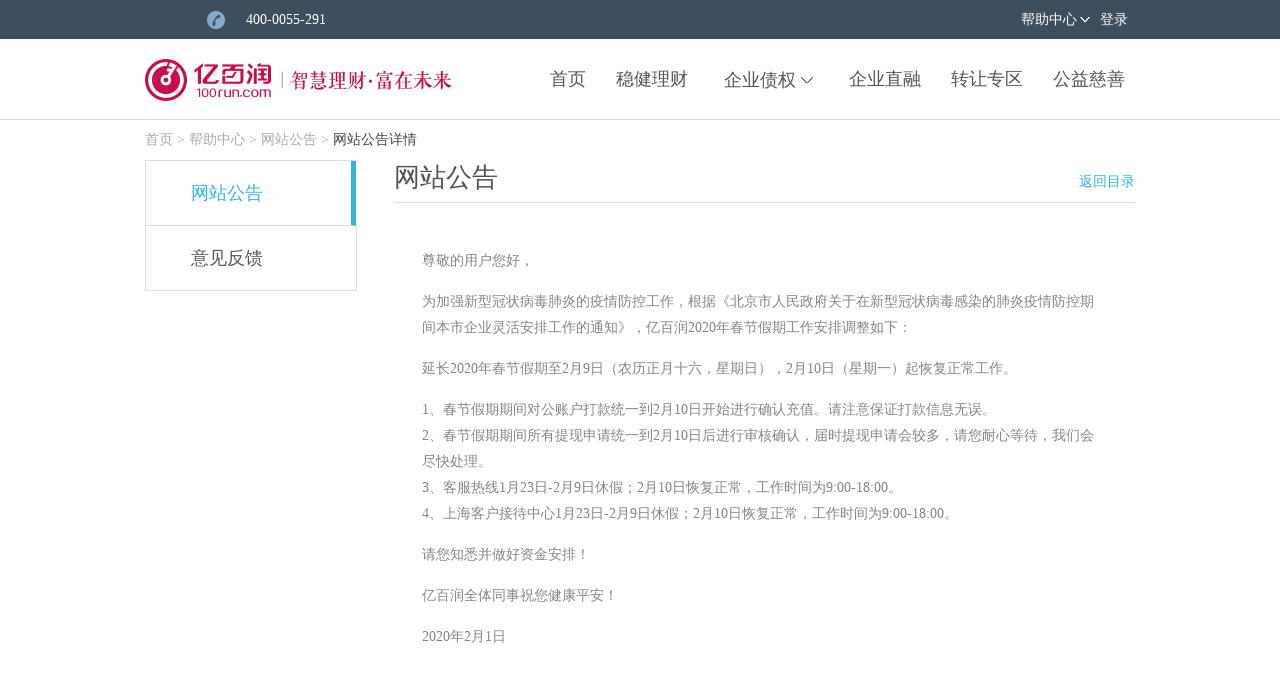

--- FILE ---
content_type: text/html;charset=utf-8
request_url: https://www.100run.com/help/notice_details.html?id=2009
body_size: 5779
content:
<!doctype html>
<html>
<head>
<meta charset="utf-8">
<title>网站公告详情-亿百润财富网-亿百润在线理财平台</title>
<meta name="renderer" content="webkit|ie-comp|ie-stand">
<meta name="keywords" content="亿百润新手帮助,亿百润帮助中心" />
<meta name="description" content="亿百润是国内领先的在线理财平台,拥有专业的产品搜索引擎,提供资管、契约型基金、房产众筹等高端理财产品,专属个人理财专家,在线理财平台就选亿百润!" />
<meta name="360-site-verification" content="053cf7237516ad0a3559f729a1aa06b4" />
<meta name="baidu-site-verification" content="EkPsnpWJZc" />
<link rel="bookmark" href="/favicon.ico" type="image/x-icon">
<link rel="Shortcut icon" href="/favicon.ico" type="image/x-icon">
    <link href="https://static.100run.com/V3.0/newpc/css/home.css?version=0.769" rel="stylesheet" type="text/css" />
    <link href="https://static.100run.com/V3.0/newpc/css/base.css?version=0.769" rel="stylesheet" type="text/css" />
    <link href="https://static.100run.com/V3.0/newpc/css/foot.css?version=0.769" rel="stylesheet" type="text/css" />
    <link href="https://static.100run.com/V3.0/newpc/css/main_t.css?version=0.769" rel="stylesheet" type="text/css" />
    <script src="https://static.100run.com/V3.0/js/jquery.js?version=0.769"></script>
    <script src="https://static.100run.com/V3.0/js/jquery-migrate-1.2.1.min.js?version=0.769"></script>
    <script src="https://static.100run.com/V3.0/js/common.js?version=0.769"></script>
    <script src="https://static.100run.com/V3.0/js/placeholder.js?version=0.769"></script>
    <script src="https://static.100run.com/V3.0/plugins/artdialog/js/dialog-plus-min.js?version=0.769"></script>
    <link rel="stylesheet" href="https://static.100run.com/V3.0/plugins/artdialog/css/ui-dialog.css?version=0.769">
    <script src="https://static.100run.com/V3.0/plugins/artdialog/js/dialog-plus-min.js?version=0.769"></script>
    
<script>
    function closeobj(obj){
        $("."+obj).hide();
    }
    function gorecharge(){
        $('.bind-card').hide();
        popup('在线充值','/user/recharge.html',0,1);
    }
    function gobuy(uri){
        location.href = uri;
    }
    function score_sign(){
        $('.score_sign').hide();
        $('.authtankuang_a1').show();
    }
    var qslock = false;
    //提交评估
    function qianshu(){
        if(!qslock){
            $.ajax({
                url: "https://www.100run.com/xieyi/add_score_sign.html",
                data:{'csrf':'6b24d7300aabc660901afa38d00b7b12'},
                type:"POST",
                beforeSend:function(){qslock = true;$('.authtankuang_a1').hide();},
                dataType:"json",
                success:function(data){
                    qslock = false;
                    if(data.status == 1){
                        showtips("签署成功！");
                        location.reload();
                    }else{
                        showtips("提交失败！");
                    }
                }
            });
        }
    }
</script>
        </head>

<body>
<script>
STATIC = "https://static.100run.com/";
</script>
<header>
<div class="header">
    <div class="txdedtbg" id="beijing" style="display:none;">&nbsp;</div>
    <div class="tx_yh" id="tc_tixian" style="display:none;">
        <div class="tx_yh1">
            提现申请成功
        </div>
        <div class="tx_yh2a" id="show_cash_tips">
        </div>
        <div class="tx_yh3">
            <input type="button" id="" onclick="javascript:$('#tc_tixian').hide();$('#beijing').hide();window.location.reload();" value="我知道了" />
        </div>
    </div>
        <div class="header_top_l">
                            <div class="header_top">
                    <div class="header_top_name">
                        <div class="header_mingzi"></div>
                        <div class="header_djlog">
                            <!-- 等级切换class名 -->
                            <span class="dengj_log gradeyi"></span>
                        </div>
                        <!-- 清除浮动 -->
                        <div class="clean"></div>
                    </div>

                    <div class="header_phone">
                        <span class="heone_log"></span>
                        <span class="heone_txt">400-0055-291</span>
                    </div>
                    <div class="header_nav">
                        <div class="header_nav_help js_hover">
                            <a href="https://www.100run.com/help/index.html" rel="nofollow" class="help_txt">帮助中心</a>
                            <ul class="ul_a1 h1a-xl-1" style="display:none;">
                                <li><a href="https://www.100run.com/help/notice.html">网站公告</a></li>
                                <li><a href="https://www.100run.com/help/opinion.html">意见反馈</a></li>
                            </ul>
                        </div>

                        <div class="header_nav_login">&nbsp;<a href="https://www.100run.com/user/login.html" rel="nofollow">登录</a></div>
                    </div>
                    <!-- 清除浮动 -->
                    <div class="clean">
                    </div>
                </div>
                    </div>
        <div class="header_top_r">
            <div class="header_bottom">
                <div class="log">
                    <img onclick="javascript:location.href='https://www.100run.com/'" src="https://static.100run.com/V3.0/newpc/images/weblog_03.png?version=0.769" alt="" title="亿百润">
                </div>
                <div class="nav">
                    <ul>
                        <li class="home_a1"><a href="https://www.100run.com/">首页</a></li>
                        <li class="home_a2"><a href="javascript:;" onclick="to_buy('bank')" >稳健理财</a></li>
                        <li class="home_a3">
                            <a href="javascript:;" id="qiyezq" style="z-index: 9;" class="xia">企业债权</a>
                            <div class="home_a2_pull" id="zhaiquan" style="display:none">
                                <ul class="nav_shu">
                                    <div class="zc"></div>
                                    <li class="nav_to">
                                        <img src="https://static.100run.com/V3.0/newpc/images/sdtz_tb_03.png?version=0.769"/>
                                        <a href="javascript:;" onclick="to_buy('newshantou')" class="sdtz ">闪电投资</a>
                                    </li>
                                    <li class="nav_to">
                                        <img src="https://static.100run.com/V3.0/newpc/images/zaixianlicai_03.png?version=0.769"/>
                                        <a href="javascript:;" onclick="to_buy('financial')" class="sdtz ">在线理财</a>
                                    </li>
                                    <li class="nav_to">
                                        <img src="https://static.100run.com/V3.0/newpc/images/xiaoedingtou_05.png?version=0.769"/>
                                        <a href="javascript:;" onclick="to_buy('yuyue')" class="sdtz ">小额定投</a>
                                    </li>
                                    <li class="nav_to">
                                        <img src="https://static.100run.com/V3.0/newpc/images/daedingzhi_07.png?version=0.769"/>
                                        <a href="javascript:;" onclick="to_buy('dingzhi')" class="sdtz ">大额定制</a>
                                    </li>

                                    
                                </ul>
                            </div>
                        </li>
                        <li class="home_a4"><a href="javascript:;" onclick="to_buy('direct')" >企业直融</a></li>
                        <li class="home_a6"><a href="javascript:;" onclick="to_buy('turnlist')" >转让专区</a></li>
                        <li class="home_a6"><a href="javascript:;" onclick="to_buy('gongyi')" >公益慈善</a></li>
                    </ul>
                </div>
            </div>
        </div>
    </div>
<!--    <div class="hf_tcbg" style="display: none;">&nbsp;</div>-->
       <!--    提现银行选择    -->
    </header>
<script>
$(function(){

	$(".js_hover").hover(function(){
        $(this).addClass('syziti');
		$(this).find('.h1a-xl-1').show();
     },function(){
        $(this).removeClass('syziti');
        $(this).find('.h1a-xl-1').hide();
    });
})
//企业债券单独展开
$("#qiyezq").mouseover(function(){
        $(".home_a3").addClass('fubian');
       $("#qiyezq").attr('class','up_shang');
       $("#zhaiquan").show();
});

$("#qiyezq").click(function(){
    if($(".home_a3").hasClass('fubian')){
        $(".home_a3").removeClass('fubian');
        $("#qiyezq").attr('class','xia');
        $("#zhaiquan").hide();
    }else{
        $(".home_a3").addClass('fubian');
        $("#qiyezq").attr('class','up_shang');
        $("#zhaiquan").show();
    }
});

//关闭提现账户选择
    function closechangebank(){
        $('.notax_tsbg').hide();
        $('.bs_txn').hide();
    }
//选择个人账户
    function personcash(){
        $('.notax_tsbg').hide();
        $('.bs_txn').hide();
        popup('申请提现','/user/cash.html',0,1,0);
    }

    //选择企业银行卡提现
     function companycash(){
         var notax_account = "0";
         if(notax_account == '0' || notax_account == '0.00'){
             showtips('您当前的返利余额为0，无法使用企业银行卡提现！');
             return false;
         }
         $('.notax_tsbg').hide();
         $('.bs_txn').hide();
         var notaxuser = '0';
         if(notaxuser == 1){
             popup('申请提现','/user/cash/notax_cash.html',0,1,0);
         }else{
             popup('申请提现','/user/cash.html',0,1,0);
         }

     }

     function to_buy(obj){
        // return  false;
         if(obj !='gongyi'){
             var islogin = "0";
             var _platformauth = "0000";
             var uarr = [1929787,1929792,1929786,1929789,1853173,11930];
             var isin = $.inArray(islogin,uarr);
             if(islogin > 0 && isin < 0){
                 if(_platformauth == '0001'){
                     $('.js_tips').show();
                     return false;
                 }else if(_platformauth == '0002'){
                     $('.js_tips').show();
                     return false;
                 }else if(_platformauth == '0003' || _platformauth == '0004'){
                     if(obj != 'bank'){
                         if(_platformauth == '0004'){
                             $('.score_sign').show();
                         }else{
                             $('.pingceqianshu').show();
                         }

                         return false;
                     }
                 }else if(_platformauth == '0006'){
                     $('.bind-card').show();
                     return false;
                 }
             }
         }
         var uri = "https://www.100run.com/"+obj+'/';
         location.href = uri;
     }

</script><link href="https://static.100run.com/V3.0/css/helpcenter.css?version=0.769" rel="stylesheet" type="text/css" />
<div class="nav"><a href="/">首页</a>&nbsp;&gt;&nbsp;<a href="javascript:;">帮助中心</a>&nbsp;&gt; <a href="javascript:;">网站公告</a>&nbsp;&gt;&nbsp;<span>网站公告详情</span></div>
<div class="help">
        <div class="help1">
        <a href="https://www.100run.com/help/notice.html" class="help1a js_other_class help1a-hover">网站公告</a>
        <a href="https://www.100run.com/help/opinion.html" class="js_other_class help1a">意见反馈</a>
    </div>
<script>
$(document).ready(function(){
	//如何投资的数组
		//业务指引的数组
		//投资安全数组
		});
//菜单显示开关 
function showmenu(obj){
	$(".js_other_class").removeClass('help1a-hover');
	$(obj).addClass('help1a-hover').siblings(".js_menu").removeClass("help1a-hover");	  
	var showobj = $(obj).attr("data");
	//其他的二级元素隐藏
	$("."+showobj).siblings(".js_show").hide();
	//本元素开关
	$("."+showobj).toggle(function () {
        if($('.'+showobj).css('display') == 'none'){
            console.log(222)
            $(obj).removeClass('help1a-hover');
        }

    });
}
</script><div class="help2">
    <div class="help2a">网站公告</div>
    <div class="help2a_3"><a href="https://www.100run.com/help/notice.html">返回目录</a></div>
    <!--网站公告-->
    <div class="help2d_xq">
                <p><p>尊敬的用户您好，</p></br>

<p>为加强新型冠状病毒肺炎的疫情防控工作，根据《北京市人民政府关于在新型冠状病毒感染的肺炎疫情防控期间本市企业灵活安排工作的通知》，亿百润2020年春节假期工作安排调整如下：</p></br>

<p>延长2020年春节假期至2月9日（农历正月十六，星期日），2月10日（星期一）起恢复正常工作。</p></br>

<p>1、春节假期期间对公账户打款统一到2月10日开始进行确认充值。请注意保证打款信息无误。</p>

<p>2、春节假期期间所有提现申请统一到2月10日后进行审核确认，届时提现申请会较多，请您耐心等待，我们会尽快处理。</p>

<p>3、客服热线1月23日-2月9日休假；2月10日恢复正常，工作时间为9:00-18:00。</p>

<p>4、上海客户接待中心1月23日-2月9日休假；2月10日恢复正常，工作时间为9:00-18:00。</p></br>

<p>请您知悉并做好资金安排！</p></br>

<p>亿百润全体同事祝您健康平安！</p></br>

<p>2020年2月1日</p></p>
    </div>
</div>
<div class="clean"></div>
</div>

<footer>

<div class="nfooter2">
<div class="nfooter2abc">
     <div class="newfoot">
        <div class="newfoot_3">
            <div class="newfoot_3_a1"></div>
            <div class="newfoot_3_a2">400-0055-291</div>
            <div class="newfoot_3_a3">
                工作日(9:00-18:00)
            </div>
            <div class="newfoot_3_a4">
                投诉电话：010-8882-0331 （工作日）
            </div>
          </div>
          <div class="clean"></div>
     </div>

    <div class="newfoot2 newfoot2a">
        <div class="newfoot2a_1">
            京ICP证B2-20170175号&nbsp;&nbsp;&nbsp;&nbsp;<a target="_blank" href="http://www.beian.miit.gov.cn">京ICP备16049333号-1</a>
        </div>
        <div class="banum"><a target="_blank" href="http://www.beian.gov.cn/portal/registerSystemInfo?recordcode=11010802022202" rel="nofollow"><img src="https://static.100run.com/V3.0/images/ga_ba.png?version=0.769" /><p>京公网安备 11010802022202号</p></a></div>
        <div class="clean"></div>
    </div>
    <div class="newfoot2"><em>亿百润4.0 beta</em>&nbsp;&nbsp;&nbsp;&nbsp;Copyright © 2011-2019 100run Corporation, All Rights Reserved 版权所有 <a href="https://www.100run.com/xieyi/yscl.html" target="_blank">隐私策略</a></div>
</div>
</div>
</footer>
<script type="text/javascript">
function openwin() { 
	window.open("https://www.100run.com/kefu.html?refurl=" + encodeURIComponent(window.location.href), "newwindow", "height=455, width=680, toolbar=no, menubar=no, scrollbars=no, resizable=no, location=no, status=no")
}
$(document).ready(function(){
	var obj_class = 'help';
	var obj_fun = 'notice_details';
	if(obj_class =='welcome' && obj_fun =='index'){
	    setTimeout(function () {
	 	   showkefu();
	 	}, 10000);
    }else{
  	 $(".js_kefu").stop(true, false).animate({"right": '-100%'}, 'fast','',function(){
		 $(".js_kefu").show();
	 });
   }
   
    var width = window.screen.width;
    if(width >= 1280){
        $("#kf_1").css("display","block");
    }
});
function showkefu(){
    $(".js_kefu").stop(true, false).animate({"right": '-100%'}, 'slow','',function(){
    	$('.js_poe').fadeIn();
        $(".tvzx").animate({"bottom":"0"},"slow","",function(){});
    });
}
function closekefu(){
//    $(".tvzx").css("bottom","195px");
    $(".tvzx").animate({"bottom":"120px"},"slow","",function(){});
	$('.js_poe').fadeOut('slow',function(){
		$(".js_kefu").stop(true, false).animate({"right": 0}, 'slow').show();
    });
}
function closequestion(){
    var top =$('.kefu').position().top;
    top = top+188;
    $(".kefu2e").css('marginTop','10px');
    $(".kefu1").fadeOut('slow',function(){
        $(".kefu").css("top",top);
        $('.kefu2f').fadeIn();
    });
}
function openquestion() {
    $(".kefu2f").fadeOut('slow', function () {
        $(".kefu").css("top", "25%");
        $('.kefu1').fadeIn();
        $('.kefu1').css('marginBottom','5px');
    });
}
$(function(){
    $('.kefu1').css('marginBottom','5px');
});

$(function(){
    $(".js_hover").hover(function(){
        $(this).find('.tu').hide();
        $(this).find('.showwen').show();
        $(this).find('.wenti').show();
    },function(){
        $(this).find('.tu').show();
        $(this).find('.showwen').hide();
        $(this).find('.wenti').hide();
    });
})
    function hezuo(type) {
        if(type == 1){
            $("#aa").attr('class','la');
            $("#bb").attr('class','');
            $("#two").hide();
            $("#one").show();
        }else if (type == 2){
            $("#aa").attr('class','');
            $("#bb").attr('class','la');
            $("#one").hide();
            $("#two").show();
        }
    }
    //单击回到顶部
    $("#dingbu").click(function () {
        var speed = 800;
        $("body,html").animate({scrollTop:0},speed);
        return false;
    });
//投资评测
function goevaluate(){
    var uri = "";
    var islogin = "0";
    var isrz = "0";
    if(islogin == 0 || islogin == ""){
        uri = "https://www.100run.com/user/login.html";
    }else{
        if(isrz == 1){
            uri = "https://www.100run.com/investor.html";
        }else{
            uri = "https://www.100run.com/account/safe.html";
        }
    }
    location.href = uri;
}
</script>

</body>
</html>

--- FILE ---
content_type: text/css
request_url: https://static.100run.com/V3.0/newpc/css/home.css?version=0.769
body_size: 8019
content:
@charset "utf-8";
.header {
  width: 100%;
  height: 119px;
  font-size: 14px;
  border-bottom: 1px solid #DDDDDD;
}
.header img{
  display: block;
}
.header .header_top_l {
  width: 100%;
  height: 39px;
  background: #3d4e5f;
}
.header .header_top_l .header_top {
  width: 990px;
  height: 39px;
  margin: 0 auto;
  background: #3d4e5f;
  line-height: 39px;
}
.header .header_top_l .header_top .header_top_name {
  float: left;
}
.header .header_top_l .header_top .header_top_name .header_mingzi {
  float: left;
}
.header .header_top_l .header_top .header_top_name .header_mingzi a {
  color: #ffffff;
}
.header .header_top_l .header_top .header_top_name .header_djlog {
  width: 30px;
  height: 20px;
  float: left;
  margin-top: 10px;
}
.header .header_top_l .header_top .header_top_name .header_djlog span {
  display: block;
  width: 130%;
  height: 100%;
  background: url("../images/sprite.png") no-repeat no-repeat;
}
.header .header_top_l .header_top .header_top_name .header_djlog .grade0 {
  background-position: -81px -837px;
}
.header .header_top_l .header_top .header_top_name .header_djlog .grade1 {
  background-position: -124px -837px;
}
.header .header_top_l .header_top .header_top_name .header_djlog .grade2 {
  background-position: -164px -837px;
}
.header .header_top_l .header_top .header_top_name .header_djlog .grade3 {
  background-position: -85px -864px;
}
.header .header_top_l .header_top .header_top_name .header_djlog .grade4 {
  background-position: -124px -864px;
}
.header .header_top_l .header_top .header_top_name .header_djlog .grade5 {
  background-position: -164px -864px;
}
.header .header_top_l .header_top .header_move {
  float: left;
  width: 75px;
  height: 39px;
  margin-left: 20px;
}
.header .header_top_l .header_top .header_move a {
  font-size: 14px;
  color: #ffffff;
}
.header .header_top_l .header_top .header_phone {
  float: left;
  width: 142px;
  text-align: center;
  margin-left: 32px;
}
.header .header_top_l .header_top .header_phone .heone_log {
  display: block;
  width: 20px;
  height: 20px;
  background: #000;
  float: left;
  margin-top: 10px;
  background: url("../images/sprite.png") no-repeat no-repeat;
  background-position: -206px -839px;
}
.header .header_top_l .header_top .header_phone .heone_txt {
  display: block;
  width: 108px;
  float: left;
  color: #ffffff;
  margin-left: 5px;
}
.header .header_top_l .header_top .header_nav {
  height: 39px;
  float: right;
}
.header .header_top_l .header_top .header_nav div {
  float: left;
}
.header .header_top_l .header_top .header_nav a {
  font-size: 14px;
  color: #ffffff;
}
.header .header_top_l .header_top .header_nav .header_nav_account {
  width: 75px;
  margin-right: 17px;
  position: relative;
}

.header .header_top_l .header_top .header_nav .header_nav_account .ul_a1 {
  position: absolute;
  left: -15px;
  top: 39px;
  width: 86px;
  background: #3d4e5f;
  z-index: 11;
}
.header .header_top_l .header_top .header_nav .header_nav_account .ul_a1 li a {
  width: 100%;
  text-align: center;
  line-height: 28px;
  background: none;
}
.header .header_top_l .header_top .header_nav .ml {
  margin: 0 13px;
}

.header .header_top_l .header_top .header_nav .header_nav_account a {
  width: 70px;
  display: block;
  background: url(../images/on3.0_7a.gif) no-repeat right;
}
.header .header_top_l .header_top .header_nav .header_nav_help {
  position: relative;
  width: 70px;
}
.header .header_top_l .header_top .header_nav .header_nav_help .ul_a1 {
  position: absolute;
  left: -15px;
  top: 39px;
  width: 86px;
  background: #3d4e5f;
  z-index: 11;
}
.header .header_top_l .header_top .header_nav .header_nav_help .ul_a1 li a {
  width: 100%;
  text-align: center;
  line-height: 28px;
  background: none;
}
.header .header_top_l .header_top .header_nav .header_nav_help a {
  width: 70px;
  display: block;
  background: url(../images/on3.0_7a.gif) no-repeat right;
}
.header .header_top_l .header_top .header_nav .header_nav_integral {
  width: 60px;
  margin: 0 13px;
}
.header .header_top_l .header_top .header_nav a:hover {
  color: #ff2d51;
}
.header .header_top_l .header_top .header_nav .header_nav_login {
  width: 34px;
  margin: 0 5px;
}
.header .header_top_l .header_top .header_nav .header_nav_exit {
  width: 30px;
}
.header .header_top_r {
  width: 100%;
  height: 80px;
  font-size: 18px;
  border-bottom: 1px solid #dddddd;
  background: #FFFFFF;
}
.header .header_top_r .header_bottom {
  width: 990px;
  height: 80px;
  background: #fff;
  margin: 0 auto;
}
.header .header_top_r .header_bottom .log {
  width: 134px;
  height: 60px;
  padding-top: 20px;
  float: left;
}
.header .header_top_r .header_bottom .nav {
  width: 585px;
  height: 100%;
  float: right;
  text-align: center;
  font-size: 18px;
}
.header .header_top_r .header_bottom .nav li {
  height: 80px;
  float: left;
  line-height: 80px;
}
.header .header_top_r .header_bottom .nav li a {
  color: #555555;
}
.header .header_top_r .header_bottom .nav li a:hover {
  color: #ff4153;
}
.header .header_top_r .header_bottom .nav .home_a2 {
  margin-left: 30px;
  margin-right: 15px;
  position: relative;
}
.header .header_top_r .header_bottom .nav .home_a2 .home_a2_pull {
  width: 129px;
  position: absolute;
  left: -19px;
  top: 24px;
  background: #ffffff;
  border: #dddddd 1px solid;
  border-radius: 5px;
}
.header .header_top_r .header_bottom .nav .home_a2 .home_a2_pull li {
  width: 129px;
  height: 38px;
  line-height: 38px;
}
.header .header_top_r .header_bottom .nav .home_a2 .home_a2_pull li .touyang {
  background: url(../images/xia_06.png) no-repeat right;
  padding-right: 18px;
}
.header .header_top_r .header_bottom .nav .home_a2 .home_a2_pull li a {
  background: none;
  font-size: 18px;
  padding-right: 1px;
}
.header .header_top_r .header_bottom .nav .home_a2 .home_a2_pull li a:hover {
  color: #ffffff;
}
.header .header_top_r .header_bottom .nav .home_a2 .home_a2_pull .touyangq {
  margin-bottom: 10px;
}
.header .header_top_r .header_bottom .nav .home_a2 .home_a2_pull li:hover {
  background: #ff9292;
}
.header .header_top_r .header_bottom .nav .home_a3 {
  position: relative;
  width: 129px;
  height: 56px;
  line-height: 40px;
  margin-top: 20px;
  border: 1px solid #FFFFFF;
}
.header .header_top_r .header_bottom .nav .home_a3 .home_a2_pull li {
  width: 129px;
  height: 38px;
  line-height: 0px;
}
.header .header_top_r .header_bottom .nav .home_a3 .home_a2_pull li .touyang {
  background: url(../images/xia_06.png) no-repeat right;
  padding-right: 17.8px;
}
.header .header_top_r .header_bottom .nav .home_a3 .home_a2_pull li a {
  background: none;
  font-size: 18px;
  padding-right: 1px;
}
.header .header_top_r .header_bottom .nav .home_a3 .home_a2_pull li .syziti {
  font-size: 16px;
}
.header .header_top_r .header_bottom .nav .home_a3 .home_a2_pull li .touyang:hover {
  color: #555555 ;
}
.header .header_top_r .header_bottom .nav .home_a3 .home_a2_pull li a:hover {
  color: #ff2d51;
}

.header .header_top_r .header_bottom .nav .home_a3 .home_a2_pull li .pank {
  color: #ff2d51;
}

.header .header_top_r .header_bottom .nav .home_a3 .home_a2_pull .touyangq {
  margin-bottom: 10px;
}
.header .header_top_r .header_bottom .nav .home_a3 .home_a2_pull .touyangq:hover {
  border-radius: 5px;
}

.header .header_top_r .header_bottom .nav .home_a3 .home_a2_pull .nav_shu {
  position: absolute;
  left: -224px;
  top: 53px;
  width: 580px;
  height: 80px;
  background: #ffffff;
  z-index: 10;
  border-radius: 5px;
  border: 1px solid #dddddd;
}
.header .header_top_r .header_bottom .nav .home_a3 .home_a2_pull .nav_shu .zc {
  width: 129px;
  height: 2px;
  background: #fff;
  position: absolute;
  left: 223px;
  top: -2px;
}
.header .header_top_r .header_bottom .nav .home_a3 .home_a2_pull .nav_shu li {
  height: 100%;
  line-height: 80px;
  margin-left: 13px;
}
.header .header_top_r .header_bottom .nav .home_a3 .home_a2_pull .nav_shu .nav_to {
  color: #555555;
}
.header .header_top_r .header_bottom .nav .home_a3 .home_a2_pull .nav_shu .nav_to a {
  font-size: 16px;
  font-weight: 100;
}
.header .header_top_r .header_bottom .nav .fubian {
  border: 1px solid #dddddd;
  border-radius: 8px 8px 0px 0px;
}
.header .header_top_r .header_bottom .nav .home_a3 .home_a2_pull .nav_shu .nav_to img {
  display: inline;
  margin-right: 5px;
  vertical-align: middle;
}

.header .header_top_r .header_bottom .nav li .pank {
  color: #ff4153;
}
.header .header_top_r .header_bottom .nav .home_a3 .xia {
  background: url(../images/xia_06.png) no-repeat right;
  padding-right: 17px;
}
.header .header_top_r .header_bottom .nav .home_a3 .up_shang {
  background: url(../images/UP_shang_03.png) no-repeat right;
  padding-right: 16px;
}
.header .header_top_r .header_bottom .nav .home_a4 {
  margin-left: 15px;
}
.header .header_top_r .header_bottom .nav .home_a6 {
  margin-left: 30px;
}
.bannert {
  width: 100%;
  height: 300px;
  background: #000;
}

.scroll_list{ overflow:hidden;}
#scrollList{height:300px;overflow:hidden;}
#scrollList li{float:left; list-style:none;display:inline-block;opacity:0;filter:alpha(opacity=0); position:absolute;}
.qiehuan{ width:990px; height:1px; margin:0 auto;}
.qiehuan1{ width:990px; height:auto; position:absolute; z-index:4; margin-top:-30px; text-align:center;}
.qiehuan1 a{ padding:5px 10px; color:#4B9696; background:#FFF; border-radius:10em; margin:0 5px;}
.qiehuan1 a:hover,.qiehuan1 a.qiehuan1_hover{padding:5px 10px; color:#fff; background:#00C8C9; border-radius:10em; margin:0 5px;}
.nhome {cursor: pointer;height: 300px;width: 100%;}
.home_banner1{width:auto; height:300px; background:url(../../images/home/banner_new8.jpg) no-repeat center #36B5E0; margin:0 auto;}
.home_sz1{width:990px; height:80px; margin:0 auto; border-bottom:#F8B4BA solid 1px; padding-top:10px;}
.qiehuan{ width:990px; height:1px; margin:0 auto;}
.qiehuan1{ width:990px; height:auto; position:absolute; z-index:4; margin-top:-30px; text-align:center; font-family:"Times New Roman", Times, serif;}
.qiehuan1 a{ padding:5px 10px; color:#27AACB; background:#FFF; border-radius:10em; margin:0 5px;}
.qiehuan1 a:hover,.qiehuan1 a.qiehuan1_hover{padding:5px 10px; color:#fff; background:#27AACB; border-radius:10em; margin:0 5px;}

.clean {
  display: block;
  clear: both;
  margin: 0;
  padding: 0;
  visibility: hidden;
}

/*回访弹框*/
.hf_tcbg{ width:100%; height:100%; position:fixed; z-index:7; filter:alpha(opacity=35);/*IE*/
  -moz-opacity:0.35;/*firefox*/
  opacity:0.35;/**/
  background-color:#000;top:0;}
.hf_tc{ width:100%; height:auto; position:absolute; z-index:8; top:2%; }
.hf_tc1{ width:667px; height:auto; background:#fff; border:#73ACEC 1px solid; margin:0 auto; padding-bottom:30px;}
.hf_tc1_close{ text-align:right; width:auto; padding:15px; }
.hf_tc1a{ width:610px; height:40px; background:#F0F0F0; border:#E4E4E4 1px solid; margin:0 auto;}
.hf_tc1 table{table-layout: fixed;}
.hf_tc1a table tr td{word-break: break-all; word-wrap:break-word; line-height:40px; color:#525252; font-size:14px; text-align:center;}
.hf_tc1b{ width:610px; margin:0 auto;
  min-height:70px;/*IE7\FF*/
  max-height:213px;/*IE7\FF*/
  height:100%;/*IE6\IE7\FF 这个很重要，IE6定死高度后，需要再加上这条，才能自动延伸。*/
  _height:70px;/*IE6*/
  overflow-y:scroll;
}
.hf_tc1b table tr td{word-break: break-all; word-wrap:break-word; line-height:20px; height:70px; border-bottom:#DDDDDD 1px solid; color:#525252; font-size:14px; text-align:center; font-family:"Times New Roman", Times, serif; overflow:hidden;}
.hf_tc1b table tr td span.td1{ font-family:"微软雅黑", "宋体";}
.hf_tc1b table tr td a{ color:#525252; }
.hf_tc1c{ width:550px; height:auto; padding:15px 30px; margin:25px auto; background:#DDEBFB; font-size:14px; line-height:22px;}
.hf_tc1c h1{ color:#202020;  font-size:14px;}
.hf_tc1c p{ color:#535353;}
.hf_tc1c h1 a{color:#202020;}
.hf_tc1c p a{ color:#535353;}
.hf_tc1d{ width:273px; height:39px; margin:0 auto;}
.hf_tc1d input{ width:273px; height:39px; border-radius:5px; background:#FF2D51; color:#fff; font-size:20px; border:none; cursor:pointer;}
.hf_tc1e{ width:610px; height:auto; margin:10px auto 0 auto;}
.hf_tc1e p{ color:#525252; font-size:14px; line-height:22px; margin-bottom:5px;}
.hf_tc1e p span{ color:#FF2C51;}
.hf_tc1e p a{ padding:5px 10px; color:#fff; background:#33B6D9; border-radius:5px;}
.hf_tc1f{ width:570px; height:auto; background:#F0F0F0; margin:20px auto; padding:15px 20px; color:#1F1F1F; font-size:14px; line-height:24px;}
.hf_tc1f a{ color:#31A5EA; }
.hf_tc1f a:hover{ color:#31A5EA; text-decoration:underline;}
/*首页浮动视频*/
.tvzx{ position:fixed; z-index:5; width:295px; height:180px; left:0;bottom: 0px;background:#000;display: none;}
.tvzx_close{ width:100%; height:16px; position:absolute; text-align:right; z-index:6; }
.tvzx_close a{color:#fff;width:16px;height:16px; padding:5px;font-size: 20px;}
/*网站公告弹窗*/
.wzgg_tk{ width:100%; height:auto;  position:fixed; z-index:8; top:6%;}
.wzgg_tk1{width:590px; height:567px; padding-bottom:26px; background:#C4EAF4;  margin:0 auto; border:#888888 1px solid; border-radius:8px;}
.wzgg_tk1_1{ width:560px; height:18px; margin:0 auto; text-align:right; padding-top:10px;}
.wzgg_tk1_2{ width:538px; height:38px; overflow:hidden; margin:0 auto; color: #25AACB; line-height: 38px;}
.wzgg_tk1_2a{ width: 420px; overflow: hidden; float: left; display: inline; font-size: 22px; font-family:"幼圆";}
.wzgg_tk1_2b{ width: 118px; overflow: hidden; float: right; display: inline; font-size: 16px; text-align: center;}
.wzgg_tk1_3{ width:538px; height:500px; background:#fff; margin:0 auto; border-top:#88D2E5 4px solid;
  -webkit-border-top-left-radius:0em;
  -webkit-border-top-right-radius:0em;
  -webkit-border-bottom-right-radius:8px;
  -webkit-border-bottom-left-radius:8px;
  -moz-border-radius-topleft:0em;
  -moz-border-radius-topright:0em;
  -moz-border-radius-bottomright:8px;
  -moz-border-radius-bottomleft:8px;
  border-top-left-radius:0em;
  border-top-right-radius:0em;
  border-bottom-right-radius:8px;
  border-bottom-left-radius:8px;}
.wzgg_tk1_3 dl{ padding:20px;}
.wzgg_tk1_3 dl dt{ color:#33B6D9; font-size:20px; text-align:center;  }
.wzgg_tk1_3 dl dd{ font-size:14px; color:#858585; line-height:24px;}
.wzgg_tk1_3_hd{ position: absolute; z-index: 9; width: 30px; height: 98px; margin-left: 507px; margin-top: 60px;}
.wzgg_tk1_3_hd a{ display: block; width: 30px; height: 98px; background: url(../images/gg3a.png) no-repeat; overflow: hidden; font-size: 0; line-height: 0;}
.wzgg_tk1_3_hd a:hover{background: url(../images/gg3b.png) no-repeat;}

/*企业账户完善认证信息提示*/
.qy_ts_zz{
  width:100%; height:100%; position:absolute; z-index:9;
  filter:alpha(opacity=40);/*IE*/
  -moz-opacity:0.40;/*firefox*/
  opacity:0.40;/**/
  background-color:#999;
  top:0;
}
.qyts{
  width: 500px;
  margin: 0 auto;}
/*.qyts1{ width:390px; height:auto; margin:0 auto; border:#666 1px solid; background:#fff; border-radius:5px;position:fixed;z-index: 10;top:30%}*/
.qyts1{  width:390px; height:auto; background:#fff; border:#999 1px solid; margin:0 auto; position:fixed;z-index: 10; top:30% }
.qyts1_1{ text-align:left; color:#333;font-size:16px;  line-height:28px; padding:18px;}
.qyts_close{width:20px;height:20px;float:right;text-align: center;}
.qyts_close a{display: block;width: 100%;height:100%;line-height: 20px;}
.qyts_close a img{width:60%;height:60%;padding-top: 5px;}
.qyts1_2{ width:390px; height:40px;padding-bottom: 20px;}
.qyts1_2a{ width:194px; height:40px; float:left; display:inline;}
.qyts1_2a a{display:block;width:80%;margin:0 auto; height: 100%;position: relative;left:0;top:0;z-index: 8;line-height: 40px;text-align: center;color:#fff;font-size:16px; background: #FF2D51; border:none; cursor:pointer; border-radius: 5px;}
.qyts1_2b{ width:195px; height:40px; float:right; display:inline; }
.qyts1_2b a{display:block;width:80%;margin:0 auto; height: 100%;position: relative;left:0;top:0;z-index: 8;line-height: 40px;text-align: center;color:#fff;font-size:16px; background:#999; border:none; cursor:pointer;border-radius: 5px; }

/*企业认证上传证件查看示例*/
.qy_demo{  width:100%; height:100%; position:absolute; z-index:9;  filter:alpha(opacity=50);/*IE*/  -moz-opacity:0.50;/*firefox*/  opacity:0.50;/**/  background-color:#000;  top:0;  }
.qy_ts{  width: 500px;  margin: 0 auto;}
.qy_ts1{ top:-100%;width:auto; height:auto; margin:0 auto; border:#666 1px solid; background:#fff; border-radius:5px;position:fixed;z-index: 10;}
.qy_ts1 .closedemo{width:25px;height:25px;text-align: center;font-size: 20px;float: right;}
.closedemo a{display:block;width:100%;height:100%;color:#999;}
.closedemo a:hover{color:#666;}
.qy_ts1_1{ text-align:left; color:#333; font-size:16px;  line-height:28px; padding:18px;}
.qy_ts1_2{ text-align:left; color:#333; font-size:16px;  line-height:28px; padding:18px;}
.qy_ts1_1 img ,.qy_ts1_2 img{width:100%;height:70%}

/*避税提现*/
.notax_tsbg{ width:100%; height:100%; background:#000; position:fixed; left:0;top:0;z-index:6;filter:alpha(opacity=30);/*IE*/
  -moz-opacity:0.30;/*firefox*/
  opacity:0.30;/**/}
.bs_txn{ width:530px; height:442px; border:#777777 1px solid; border-radius:10px; background:#fff; position:fixed; margin:auto; top:0; bottom:0; left:0; right:0; z-index:6;}
.bs_tx1_close{ width:95%; height:auto; padding-top:18px; margin:0 auto; text-align:right;}
.bs_tx1_1{ width:455px; height:60px; border-bottom:#DDDDDD 1px solid; margin:0 auto;}
.bs_tx1_1a{ float:left; display:inline; padding-right:18px;}
.bs_tx1_1b{ float:left; display:inline; height:40px; margin-top:4px; color:#777777; font-size:20px; line-height:40px; border-left:#C70E47 1px solid; padding-left:16px;}
.bs_tx1_2{ padding-top:40px; width:382px; margin:0 auto; height:auto; color:#777777; font-size:18px; line-height:34px;}
.bs_tx1_2 u{ font-family:"Times New Roman", Times, serif;}
.bs_tx1_3{ width:372px; height:80px; line-height:80px; margin:24px auto 0 auto; border-top:#DDDDDD 1px solid; color:#777777; font-size:18px;}
.bs_tx1_4{ width:372px; height:auto; margin:0 auto;}
.bs_tx1_4a{ float:left; display:inline; width:210px; height:45px;}
.bs_tx1_4a input{ width:100%; height:45px; background:#F74F4D; border:none; cursor:pointer; color:#fff; font-size:24px; text-align:center;}
.bs_tx1_4b{ width:100px; text-align:center; float:left; display:inline; line-height:45px; font-size:18px;}
.bs_tx1_4b a{ color:#777777;}
.bs_tx1_4b a:hover{ color:#777777; text-decoration:underline;}
.bs_tx2{width:590px; height:572px;}
.bs_tx2_1{ width:514px;}
.bs_tx2_2{ width:420px; color:#777777; font-size:16px; margin:0 auto; line-height:30px; padding:30px 0 20px 0;}
.bs_tx2_2 u{ font-family:"Times New Roman", Times, serif; font-size:18px;}
.bs_tx2_3{ width:420px; height:1px; overflow:hidden; border-top:#DDDDDD 1px solid; margin:0 auto;}
.bs_tx2_4{ width:514px; height:35px; overflow:hidden; border-top:#DDDDDD 1px solid; margin:0 auto; }
.bs_tx2_5{ width:456px; height:auto; margin:0 auto;}
.bs_tx2_5a{ float:left; display:inline; width:180px; height:36px; margin:0 24px;}
.bs_tx2_5a input{ width:100%; height:36px; background:#FF5440; border:none; cursor:pointer; color:#fff; font-size:20px; text-align:center;}

/*提示*/
.quick_regts{ width:261px; height:68px; position:absolute; z-index:5; margin-top:-268px; margin-left:416px;}
.quick_regts1{ width:234px; height:56px; padding:5px 8px; float:left; display:inline; border:#FEA82A 1px solid; background:#fff; -moz-border-radius:5px; -webkit-border-radius:5px; border-radius:5px; color:#545454; font-size:12px; line-height:18px;}
.quick_regts2{ width:9px; height:66px; overflow:hidden; background:url(../../images/home/login3.png) no-repeat center; position:relative; margin-left:-1px;}

/*快速注册&快速登录*/
.quick_reg0{ width:312px; height:280px; position:absolute; z-index:5;  right: 0; top: -290px;}
.quick_reg00{ width:310px; height:278px; border:#FEA82A 1px solid; background:#fff; border-radius:5px;
  filter:alpha(opacity=90);/*IE*/
  -moz-opacity:0.90;/*firefox*/
  opacity:0.90;/**/
}
.quick_reg{width:310px; height:278px;  position:absolute; z-index:6; margin-top:-279px; margin-left:1px;}
.quick_reg1{ width:310px; height:37px; text-align:center; font-size:16px; color:#fff; line-height:37px; margin-bottom:3px;
  -webkit-border-top-left-radius:5px;
  -webkit-border-top-right-radius:5px;
  -webkit-border-bottom-right-radius:0em;
  -webkit-border-bottom-left-radius:0em;
  -moz-border-radius-topleft:5px;
  -moz-border-radius-topright:5px;
  -moz-border-radius-bottomright:0em;
  -moz-border-radius-bottomleft:0em;
  border-top-left-radius:5px;
  border-top-right-radius:5px;
  border-bottom-right-radius:0em;
  border-bottom-left-radius:0em;
}
.quick_reg1_1,.quick_reg1_1hover,.quick_reg1_2,.quick_reg1_2hover{ float:left; display:inline;}
.quick_reg1_1 a,.quick_reg1_2 a{ display:block; color:#fff;}
.quick_reg1_1{ width:155px; height:37px; -webkit-border-top-left-radius:5px; background:#EDB6A4;
  text-align: center;
  line-height: 37px;
  font-size: 16px;
  -webkit-border-top-right-radius:0em;
  -webkit-border-bottom-right-radius:0em;
  -webkit-border-bottom-left-radius:0em;
  -moz-border-radius-topleft:5px;
  -moz-border-radius-topright:0em;
  -moz-border-radius-bottomright:0em;
  -moz-border-radius-bottomleft:0em;
  border-top-left-radius:5px;
  border-top-right-radius:0em;
  border-bottom-right-radius:0em;
  border-bottom-left-radius:0em;}
.quick_reg1_1hover{
  width:155px; height:37px;  color:#855245;
  text-align: center;
  line-height: 37px;
  font-size: 16px;
  -webkit-border-top-left-radius:5px;
  -webkit-border-top-right-radius:0em;
  -webkit-border-bottom-right-radius:0em;
  -webkit-border-bottom-left-radius:0em;
  -moz-border-radius-topleft:5px;
  -moz-border-radius-topright:0em;
  -moz-border-radius-bottomright:0em;
  -moz-border-radius-bottomleft:0em;
  border-top-left-radius:5px;
  border-top-right-radius:0em;
  border-bottom-right-radius:0em;
  border-bottom-left-radius:0em;
}
.quick_reg1_1hover a{ display:block; color:#855245;}

.quick_reg1_2{ width:155px; height:37px;  background:#EDB6A4;
  text-align: center;
  line-height: 37px;
  font-size: 16px;
  -webkit-border-top-left-radius:0em;
  -webkit-border-top-right-radius:5px;
  -webkit-border-bottom-right-radius:0em;
  -webkit-border-bottom-left-radius:0em;
  -moz-border-radius-topleft:0em;
  -moz-border-radius-topright:5px;
  -moz-border-radius-bottomright:0em;
  -moz-border-radius-bottomleft:0em;
  border-top-left-radius:0em;
  border-top-right-radius:5px;
  border-bottom-right-radius:0em;
  border-bottom-left-radius:0em;
}
.quick_reg1_2hover{
  width:100%; height:37px;  color:#855245;
  text-align: center;
  line-height: 37px;
  font-size: 16px;
  -webkit-border-top-left-radius:0em;
  -webkit-border-top-right-radius:5px;
  -webkit-border-bottom-right-radius:0em;
  -webkit-border-bottom-left-radius:0em;
  -moz-border-radius-topleft:0em;
  -moz-border-radius-topright:5px;
  -moz-border-radius-bottomright:0em;
  -moz-border-radius-bottomleft:0em;
  border-top-left-radius:0em;
  border-top-right-radius:5px;
  border-bottom-right-radius:0em;
  border-bottom-left-radius:0em;
}
.quick_reg1_2hover a{ display:block; color:#855245;}

.quick_reg2,.quick_reg3,.quick_reg4{ width:248px; height:auto; border-bottom:#EFB6A2 1px solid; margin:0 auto; overflow:hidden; }
.quick_reg2 input{ width:218px; height:32px; border:none; background:none; color:#A16556; font-size:14px; line-height:32px; padding-right:5px;}
.quick_reg2 input::-webkit-input-placeholder{color:#A16556;}/*输入前的默认样式*/
.quick_reg2 input::-moz-placeholder{color:#A16556;}
.quick_reg2 input:-moz-placeholder{color:#A16556;}
.quick_reg2 a{ float: right; display:inline-block;}
.quick_reg2 img{width: 20px; height: 20px; margin-top: 7px;}
.quick_reg3 span{ display:inline-block; float:left; }
.quick_reg3 span.span3 input{ width:185px; height:32px; border:none; background:none; color:#A16556; font-size:14px; line-height:32px; }
.quick_reg3 span.span3 input::-webkit-input-placeholder{color:#A16556;}/*输入前的默认样式*/
.quick_reg3 span.span3 input::-moz-placeholder{color:#A16556;}
.quick_reg3 span.span3 input:-moz-placeholder{color:#A16556;}
.quick_reg3 span.span4{ width:54px; height:24px; margin-top:4px; }
.quick_reg3 span.span4 input{ width:54px; height:24px; line-height:20px; background:#FF3C4E; color:#fff; border:none; cursor:pointer; border-radius:5px;}
.quick_reg4_1{ width:125px; height:32px; overflow:hidden; margin-right:10px; float:left; display:inline; }
.quick_reg4_1 input{ width:125px; height:32px; border:none; background:none; color:#A16556; font-size:14px; line-height:32px; }
.quick_reg4_1 input::-webkit-input-placeholder{color:#A16556;}/*输入前的默认样式*/
.quick_reg4_1 input::-moz-placeholder{color:#A16556;}
.quick_reg4_1 input:-moz-placeholder{color:#A16556;}
.quick_reg4_2{ width:68px; height:25px; float:left; display:inline; margin-top: 1px; }
.quick_reg4_3{ width:auto; height:32px; line-height:32px; font-size:12px; float:right; display:inline;}
.quick_reg4_3 a{ color:#FF3C4E;}
.quick_reg4_3 a:hover{ color:#FF3C4E; text-decoration:underline;}
.quick_reg5{ width:275px; text-align:center;  height:30px; font-size:12px; margin:0 auto; line-height:30px; color:#A06555; overflow: hidden;}
.quick_reg5 a{ color:#FF3B4D; }
.quick_reg5 a:hover{ color:#FF3B4D; text-decoration:underline;}
.quick_reg5 span{ display:inline-block;}
.quick_reg5 span.span1{ float:left; display:inline;}
.quick_reg5 span.span2{ float:right; display:inline;}
.quick_reg5 span.span2 a{ color:#9F6554; }
.quick_reg5 span.span2 a:hover{ color:#9F6554; text-decoration:underline;}
.quick_reg6{ width:250px; height:35px; margin:0 auto;}
.quick_reg6 input{ width:250px; height:35px; border:none; background:#FF4153; cursor:pointer; color:#fff; font-size:16px; -moz-border-radius:5px; -webkit-border-radius:5px; border-radius:10em;}
.k_reg1{ padding-top:11px;}
.error{width:260px;margin:0 auto;color:red;text-align: center;}

/*登录后*/
.aflo{width:251px; height:87px; margin:0 auto; padding-top:24px;}
.aflo1{width:280px; height:26px; margin:0 auto; text-align:center; font-family:"微软雅黑", "宋体"; color:#444444; font-size:16px;
  padding-top:12px;}
.aflo2{width:280px; height:40px; margin:0 auto; text-align:center; font-family:"微软雅黑", "宋体"; color:#FAAE37; font-size:16px;}
.aflo3{width:249px; height:35px; margin:0 auto; overflow:hidden;}
.aflo3 input{width:249px; height:35px; border:0; background:url(../../images/banklogin1.jpg) no-repeat; cursor:pointer;}


/*首页快速注册处拉新活动*/
.banner_duk {
  position: absolute;
  left: 0;
  top: 0;
  width: 310px;
  height: 237px;
  background: #fdeeea;
  padding-top: 40px;
  z-index: 11;
}
.banner_duk .duk_a1 {
  width: 100%;
  height: 22px;
}
.banner_duk .duk_a1 .duk_a1_s {
  width: 50px;
  height: 12px;
  border-bottom: solid 2px #999999;
}
.banner_duk .duk_a1 .s_left {
  margin-left: 39px;
}
.banner_duk .duk_a1 .tc {
  margin-left: 10px;
  margin-right: 10px;
  color: #333333;
}
.banner_duk .duk_a1 span {
  display: block;
  float: left;
  font-size: 16px;
}
.banner_duk .duk_a2 {
  height: 78px;
  margin:38px auto 0;
}
.banner_duk .duk_a2 .er {
  float: left;
  font-size: 42px;
  color: #ff2e2e;
}
.banner_duk .duk_a2 .er span {
  display: block;
}
.banner_duk .duk_a2 .er span b {
  font-size: 30px;
  font-weight: 100;
}
.banner_duk .duk_a2 .er .szcf {
  font-size: 14px;
  width: 100%;
  text-align: center;
  color: #333333;
}
.banner_duk .duk_a2 .jia {
  float: left;
  font-size: 35px;
  color: #ff2e2e;
}
.banner_duk .duk_a2 .baba {
  font-size: 42px;
  color: #ff2e2e;
  text-align: center;
}
.banner_duk .duk_a2 .baba span {
  display: block;
}
.banner_duk .duk_a2 .baba span b {
  font-size: 30px;
  font-weight: 100;
}
.banner_duk .duk_a2 .baba .szcf {
  font-size: 14px;
  width: 100%;
  text-align: center;
  color: #333333;
}
.banner_duk .duk_a3 {
  width: 100%;
  margin-top: 15px;
}
.banner_duk .duk_a3 input {
  width: 173px;
  height: 40px;
  background: #ff2d51;
  border: none;
  border-radius: 25px;
  text-align: center;
  font-size: 16px;
  color: #FFFFFF;
  margin-left: 68px;
  cursor: pointer;
}
.banner_duk .duk_a4 {
  width: 100%;
}
.banner_duk .duk_a4 span {
  width: 100%;
  display: block;
  text-align: center;
  margin-top: 17px;
}
.banner_duk .duk_a4 span a {
  color: #fd3200;
}
/*中秋活动弹窗*/
.cover {
  width: 100%;
  height: 100%;
  background: #000;
  position: fixed;
  left: 0;
  top: 0;
  opacity: 0.3;
  filter: alpha(opacity=30);
  z-index: 10;
}
.zq {
  width: 358px;
  height: 316px;
  position: fixed;
  left: 50%;
  margin-left: -179px;
  top: 30%;
  background: url(../images/zp/tan_bg_03.png) no-repeat;
  background-size: 100% 100%;
  z-index: 15;
}
.zq .close {
  width: 14px;
  height: 14px;
  position: absolute;
  right: 10%;
  top: 3%;
  cursor:pointer;
}
.zq .zq_lq {
  width: 112px;
  height: 80px;
  margin: 106px auto 60px;
  background: url(../images/zp/money_03.png) no-repeat;
  background-size: 100% 100%;
  font-size: 18px;
  text-align: center;
  line-height: 80px;
  padding-left: 38px;
  color: #ffc922;
}
.zq .zq_lq span {
  font-size: 25px;
}
.zq p {
  text-align: center;
  font-size: 18px;
  color: #ff2306;
  font-weight: bold;
}
.zq p a {
  color: #7432b4;
  margin: 0 5px;
}
.zq p:hover a {
  text-decoration: underline;
}
/*首页公司获奖轮播*/
.lunimg{width:990px; height:595px; overflow:hidden;}
#imgList{height:595px;overflow:hidden;}
#imgList li{float:left; list-style:none;display:inline-block;opacity:0;filter:alpha(opacity=0); position:absolute;}
.imghome {cursor: pointer;height: 595px;width: 990px; }


/*新版提现弹出框*/
/*大额定制提示框*/
.txdedtbg{ width:100%; height:100%; position:fixed; z-index:6;
  filter:alpha(opacity=40);/*IE*/
  -moz-opacity:0.40;/*firefox*/
  opacity:0.40;/**/
  background-color:#000;}

.tx_yh{
  width: 300px; height: 260px; position: fixed; z-index: 6; margin: auto; left: 0; right: 0; bottom: 0; top: 0;
  background: #fff; border: #DDDDDD 1px solid; border-radius: 8px;
}
.tx_yh1{
  width: 300px; height: auto; text-align: center; color: #FF2D51; font-size: 18px; line-height: 40px; padding-top: 60px;
}
.tx_yh2a{
  width: 300px; height: auto;  text-align: center; font-size: 14px; color: #888888; padding-bottom: 50px;
}
.tx_yh2{
  width: 33.3%; height: 138px; float: left; display: inline; text-align: center;
}
.tx_yh2 img{
  display: inline;
}
.tx_yh2 p.p1{
  color: #555555; font-size: 16px; padding-top: 10px;
}
.tx_yh2 p.p2{
  color: #888888; font-size: 14px;
}
.tx_yh3{
  width: 300px; height: auto; text-align: center;
}
.tx_yh3 input{
  width: 180px; height: 36px; border-radius: 10rem; border: none; background: #ff2d51; color: #fff; font-size: 20px; cursor: pointer;
}
.tx_yh3 input:hover{
  background: #ea5a71;
}

/*限时回购弹窗*/
.xs_tx1 {
  width: 490px;
  height: 230px;
  border: #AAAAAA 1px solid;
  border-radius: 10px;
  background: #fff;
  position: fixed;
  margin: auto;
  top: 20%;
  left: 0;
  right: 0;
  z-index: 5;
}
.xs_tx1 .xs_close {
  width: 95%;
  height: 20px;
  padding-top: 15px;
  margin: 0 auto;
  text-align: right;
}
.xs_tx1 .xs_tx1_1 {
  width: 390px;
  margin: 0 auto;
  text-align: left;
  height: auto;
  color: #444444;
  padding-bottom: 25px;
  letter-spacing: 2px;
}
.xs_tx1 .xs_tx1_1 p {
  font-size: 16px;
  line-height: 32px;
}
.xs_tx1 .xs_tx1_2 {
  width: 360px;
  height: 36px;
  margin: 0 auto;
}
.xs_tx1 .xs_tx1_2 input {
  width: 140px;
  height: 36px;
  cursor: pointer;
  border: none;
  font-size: 20px;
  text-align: center;
  margin: 0 20px;
  letter-spacing: 2px;
  color: #fff;
  float: left;
  display: inline;
}
.xs_tx1 .xs_tx1_2 input.input1 {
  background: #DDDDDD;
}
.xs_tx1 .xs_tx1_2 input.input1:hover {
  background: #cccccc;
}
.xs_tx1 .xs_tx1_2 input.input2 {
  background: #FF2D51;
}
.xs_tx1 .xs_tx1_2 input.input2:hover {
  background: #ea5a71;
}
.xshg_tc1 {
  width: 814px;
  height: auto;
  padding-bottom: 60px;
  background-color: #ffffff;
  border-radius: 8px;
  border: solid 1px #dddddd;
  position: absolute;
  margin: auto;
  top: 10%;
  left: 0;
  right: 0;
  z-index: 10;
}
.xshg_tc1 .xs_close {
  width: 95%;
  height: 20px;
  padding-top: 15px;
  margin: 0 auto;
  text-align: right;
}
.xshg_tc1 .xshg_tc1_1 {
  width: 736px;
  height: auto;
  font-size: 14px;
  line-height: 24px;
  letter-spacing: 1px;
  color: #33b6d9;
  margin: 0 auto;
  padding: 10px 0 0 0;
}
.xshg_tc1 .xshg_tc1_2 {
  width: 736px;
  margin: 0 auto ;
  padding: 15px 0;
}
.xshg_tc1 .xshg_tc1_2a {
  width: 736px;
  height: 44px;
  background-color: #eeeeee;
  border: solid 1px #eeeeee;
  font-size: 16px;
  line-height: 44px;
  letter-spacing: 1px;
  color: #222222;
  text-indent: 19px;
  margin: 0 auto;
}
.xshg_tc1 .xshg_tc1_2a a {
  float: right;
  margin-right: 20px;
}
.xshg_tc1 .xshg_tc1_2a_1 {
  background-color: #ffffff;
}
.xshg_tc1 .xshg_tc1_2b {
  width: 736px;
  height: 86px;
  background-color: #ffffff;
  border: solid 1px #eeeeee;
}
.xshg_tc1 .xshg_tc1_2b ul li {
  float: left;
  display: inline;
  text-align: center;
  padding-top: 12px;
}
.xshg_tc1 .xshg_tc1_2b ul li.li1 {
  width: 96px;
}
.xshg_tc1 .xshg_tc1_2b ul li.li2 {
  width: 143px;
}
.xshg_tc1 .xshg_tc1_2b ul li.li3 {
  width: 65px;
}
.xshg_tc1 .xshg_tc1_2b ul li.li4 {
  width: 160px;
}
.xshg_tc1 .xshg_tc1_2b ul li.li5 {
  width: 180px;
}
.xshg_tc1 .xshg_tc1_2b ul li h1 {
  font-size: 14px;
  line-height: 34px;
  letter-spacing: 1px;
  color: #555555;
}
.xshg_tc1 .xshg_tc1_2b ul li p {
  font-size: 14px;
  line-height: 24px;
  letter-spacing: 1px;
  color: #222222;
}
.xshg_tc1 .xshg_tc1_2c {
  width: 736px;
  height: 360px;
  background-color: #ffffff;
  border: solid 1px #eeeeee;
  margin-top: 10px;
}
.xshg_tc1 .xshg_tc1_2c .xshg_tc1_2c_1 {
  font-size: 16px;
  letter-spacing: 1px;
  color: #222222;
  padding: 15px 20px 8px 20px;
  width: 696px;
  text-align: center;
  margin: 0 auto;
}
.xshg_tc1 .xshg_tc1_2c .xshg_tc1_2c_2 {
  width: 696px;
  height: 310px;
  margin: 0 auto;
  overflow-y: scroll;
  font-size: 14px;
  line-height: 24px;
  letter-spacing: 1px;
  color: #555555;
}
.xshg_tc1 .xshg_tc1_2c .xshg_tc1_2c_2 h1 {
  text-align: center;
  font-size: 18px;
  font-weight: bold;
  padding-bottom: 10px;
}
.xshg_tc1 .xshg_tc1_2c .xshg_tc1_2c_2 table {
  border-collapse: collapse;
  table-layout: fixed;
}
.xshg_tc1 .xshg_tc1_2c .xshg_tc1_2c_2 table tr td {
  border: #ddd 1px solid;
  padding-left: 15px;
}
.xshg_tc1 .xshg_tc1_2c .xshg_tc1_2c_2 p {
  padding: 5px 0;
  text-indent: 2em;
  line-height: 24px;
}
.xshg_tc1 .xshg_tc1_2c .xshg_tc1_2c_2 p.p1 {
  float: left;
}
.xshg_tc1 .xshg_tc1_2c .xshg_tc1_2c_2 p.p2 {
  float: right;
}
.xshg_tc1 .xshg_tc1_2c .xshg_tc1_2c_2 .zhang {
  display: block;
  position: relative;
  width: 175px;
  height: 174px;
  z-index: 6;
  margin-left: 475px;
  margin-top: -46px;
}
.xshg_tc1 .xshg_tc1_2c .xshg_tc1_2c_2 .zhang img {
  position: relative;
  margin-top: -86px;
}
.xshg_tc1 .xshg_tc1_2d {
  width: 736px;
  margin: 0 auto;
  padding: 15px 0 30px 0;
  font-size: 14px;
  line-height: 24px;
  letter-spacing: 1px;
  color: #555555;
}
.xshg_tc1 .xshg_tc1_2e {
  width: 736px;
  margin: 0 auto;
  height: 36px;
}
.xshg_tc1 .xshg_tc1_2e input {
  border: none;
  cursor: pointer;
  margin-right: 20px;
  width: 180px;
  height: 36px;
  color: #fff;
  font-size: 16px;
}
.xshg_tc1 .xshg_tc1_2e input.button1 {
  background-color: #bbbbbb;
}
.xshg_tc1 .xshg_tc1_2e input.button2 {
  background-color: #ff2d51;
}
.xshg_tc1 .xshg_tc1_4 {
  padding-left: 48px;
  font-size: 16px;
  line-height: 24px;
  color: #222222;
  padding-top: 30px;
}
.xshg_tc1 .xshg_tc1_5 {
  width: 710px;
  height: 75px;
  background-color: #f6f6f6;
  margin: 10px auto 0 auto;
  padding-left: 26px;
  padding-top: 13px;
}
.xshg_tc1 .xshg_tc1_5 p {
  font-size: 14px;
  line-height: 30px;
  letter-spacing: 0px;
  color: #555555;
}
.xshg_tc1 .xshg_tc1_5 a {
  display: inline-block;
  width: 80px;
  height: 26px;
  background-color: #33b6d9;
  border-radius: 13px;
  text-align: center;
  color: #fff;
  line-height: 26px;
}
.xshg_tc2 {
  width: 490px;
  height: 200px;
  border: #AAAAAA 1px solid;
  border-radius: 10px;
  background: #fff;
  position: fixed;
  margin: auto;
  top: 20%;
  left: 0;
  right: 0;
  z-index: 11;
}
.xshg_tc2 .xshg_tc2_close {
  width: 95%;
  height: 20px;
  padding-top: 15px;
  margin: 0 auto;
  text-align: right;
}
.xshg_tc2 .xshg_tc2_1 {
  width: 390px;
  margin: 0 auto;
  text-align: center;
  height: auto;
  color: #222;
  padding-top: 5px;
  padding-bottom: 30px;
  letter-spacing: 2px;
}
.xshg_tc2 .xshg_tc2_1 p {
  font-size: 16px;
  line-height: 30px;
}
.xshg_tc2 input {
  display: block;
  width: 180px;
  height: 36px;
  cursor: pointer;
  border: none;
  font-size: 20px;
  text-align: center;
  letter-spacing: 2px;
  color: #fff;
  background: #FF2D51;
  margin: 0 auto;
}
.xshg_tc2 input:hover {
  background-color: #ea5a71;
}

--- FILE ---
content_type: text/css
request_url: https://static.100run.com/V3.0/newpc/css/base.css?version=0.769
body_size: 2427
content:

body {
  margin:0;
  padding:0;
  font-family:"微软雅黑", "宋体";
  font-size:12px;
  background:#fff;
  min-width: 1132px;
}

/*文字导航*/
.nav{ width:990px; height:40px; margin:0 auto; line-height:40px; color:#AAAAAA; font-size:14px; }
.nav span{color:#444;}
.nav a,.nav span a{ color:#aaa;}
.nav a:hover{color:#444;}
.nav h5{display: inline;font-size: 14px;}

ul, ol, dl, dd, h1, h2, h3, h4, h5, h6, figure, form, fieldset, legend, input, textarea, button, p, blockquote, th, td, pre, xmp {
  margin: 0;
  padding: 0;
  font-weight:normal;
}
img {
  border:0;
}
input, textarea, button, select, pre, xmp, tt, code, kbd, samp {
  /*line-height: inherit;*/
  font-family: inherit;
}

h1, h2, h3, h4, h5, h6, small, big, input, textarea, button, select {
  font-size: inherit;
}

strong {
  font-weight: 100;
}

address, cite, dfn, em, i, optgroup, var {
  font-style: normal;
}

table {
  border-collapse: collapse;
  border-spacing: 0;
  table-layout: fixed;
  /*text-align: left;*/
}

ul, ol, menu {
  list-style: none;
}

fieldset, img {
  border: 0;
  display: inline;
}

article, aside, details, figcaption, figure, footer, header, main, menu, nav, section, summary {
  display: block;
}

audio, canvas, video {
  display: inline-block;
}

textarea {
  resize: vertical;
}

input, textarea, button, select a {
  outline: 0 none;
}

input, textarea, button, select {
  color: inherit;
}

input:disabled, textarea:disabled, button:disabled, select:disabled {
  opacity: 1;
}

button::-moz-focus-inner, input::-moz-focus-inner {
  padding: 0;
  border: 0;
}

mark {
  background-color: rgba(0, 0, 0, 0);
}

a, ins, s, u, del {
  text-decoration: none;
}


/*
a,
img {
  -webkit-touch-callout: none;
}*/

input {
  -o-appearance: none;
  /*去除input默认样式*/
}

textarea {
  -webkit-appearance: none;
}

a, img, button, input, textarea {
  -webkit-tap-highlight-color: rgba(255, 255, 255, 0);
}
/*承受力评估&承诺书签署提示框*/
.rhtz_ts_zz{
  width:100%;
  height:100%;
  position:absolute;
  z-index:99;
  filter:alpha(opacity=40);/*IE*/
  -moz-opacity:0.40;/*firefox*/
  opacity:0.40;/**/
  background-color:#000;
  top:0;
}
.rhtz_ts{ width:100%; height:auto; position:absolute; z-index:100; top:10%;left:0}
.rhtz_ts0{ width:710px; height:auto; margin:0 auto;}
.rhtz_ts_close{ width:694px; height:65px; text-align:right; padding-right:16px;}

.hg1{ width:710px; height:447px; margin:40px auto 0 auto; background:url(../images/hg2.png) no-repeat;}
.hg10{ width:710px; height:447px;  background:#fff; border:#73ACEC 1px solid;margin:0 auto;}
.hg1_1{ padding:40px 55px 0 55px; height:127px;}
.hg1_1 p.p1{ color:#247EE0; font-size:16px; padding-bottom:15px;}
.hg1_1 p.p2{ color:#595757; font-size:14px; line-height:24px; text-indent:2.0em;}
.hg1_2{ width:534px; height:146px; margin:0 auto; padding:13px 28px 0 28px; color:#222222; font-size:14px; line-height:22px; }
.hg1_2a{ width:534px; height:146px; margin:0 auto; padding:13px 28px 0 28px; color:#222222; font-size:14px; line-height:22px; border:#73ACEC 1px solid; background:#DDEBFB;}
.hg1_3{ width:480px; height:40px; margin:40px auto 0 auto;}
.hg1_3a{ width:273px; height:40px; float:left; display:inline;}
.hg1_3a a{width:273px; height:40px; border-radius:5px; background:#FF244D; color:#fff; display:block; font-size:14px; line-height:40px; text-align:center;}
.hg1_3a a:hover{ background:#FB0F4A; }
.hg1_3b{ width:189px; height:40px; float:right; display:inline;}
.hg1_3b a{width:189px; height:40px; border-radius:5px; background:#247EE1; color:#fff; display:block; font-size:14px; line-height:40px; text-align:center;}
.hg1_3b a:hover{ background:#1B6AC2; }

.disable a{height:40px; border-radius:5px; background:#999;!important; color:#fff; display:block; font-size:14px; line-height:40px; text-align:center;}
.disable a:hover{ background:#999; }

.hg2{ width:670px; height:auto; margin:42px auto 0 auto; padding-bottom:60px; background:url(../images/hg3.gif) no-repeat bottom;}
.hg2 table{table-layout:fixed; border-collapse:collapse; text-align:center;}
.hg2 table th{ border:solid 2px #fff; color:#222222; font-size:16px; text-align:center;}
.hg2 table tr td{word-break: break-all; word-wrap:break-word;  border:solid 2px #fff; color:#535353; font-size:14px; }
.hg2 table tr td p{ padding:0 10px;}



/*双节活动入口首页*/
.sj_in{ width:199px; height:273px; position:fixed; left:0; top:30%; z-index:6; background:url(../../doublegala/images/sj_in1.gif) no-repeat bottom;}
.sj_in_online{top:25%;}
.sj_in1{ width:80%; text-align:right; height:24px;}
.sj_in2{ width:199px; height:249px;}
.sj_in2 a{ display:block; width:199px; height:249px;}
/*三月感恩女神活动入口*/
.sj_in_ge{ width:279px; height:296px; position:fixed; left:0; top:30%; z-index:9;}
/*四月踏青加息入口*/
.hd_4yue_rk{ width:275px; height:210px; position:fixed; left:60px; top:25%; z-index:9;}

/*广博会活动入口*/
.gbh_rk {
  position: fixed;
  z-index: 6;
  top: 30%;
  left: 0;
  width: 300px;
  height: auto;
}
.gbh_rk a{
  display: block;
}
.gbh_rk .gbh_close {
  width: 100%;
  height: 26px;
  text-align: right;
}
.gbh_rk .gbh_close a {
  display: block;
  float: right;
  width: 25px;
  height: 26px;
  background: url(../../huodong/guangbohui/images/gbh_tc_033_03.png) no-repeat;
  font-size: 0;
  overflow: hidden;
  line-height: 0;
}

/*没有产品时显示*/
.none_cp{ padding: 44px 0 0 0; text-align: center; }
.none_cp p{ line-height: 72px; color: #525252; font-size: 14px;}
.none_cp p a{ color: #33B6D8; cursor: pointer;}
.none_cp p a:hover{ color: #33B6D8; text-decoration: underline; cursor: pointer;}

input[type="submit"],
input[type="reset"],
input[type="button"],
input[type=date],
button,
select,
input[type=text] {
  /*去掉苹果的默认UI来渲染按钮 、解决部分手机浏览器对border：none无效办法*/
  /*-webkit-appearance: none;*/
  /*-moz-appearance: none;*/
  appearance: none;
  /*去掉微信端input-text在ios轻快下的点击出先黑色半透明背景*/
  tap-highlight-color: transparent !important;
}
a,
input[type=text],
select,
input[type=password],
textarea {
  /*去掉微信端input-text在ios轻快下的点击出先黑色半透明背景*/
  tap-highlight-color: transparent !important;
}



--- FILE ---
content_type: text/css
request_url: https://static.100run.com/V3.0/newpc/css/foot.css?version=0.769
body_size: 3514
content:
@charset "utf-8";
/* CSS Document */
/*底部添加样式*/
.footer{
  width: 100%;
  height: 470px;
  /*margin-top: 350px;*/
}
/*newfooter*/
.nfooter1{ width:100%; height:auto; background:#EBF9FC; border-top:#3896D5 1px solid; padding-bottom:5px;}
.nfooter1ab{ width:990px; height:auto; background:#EBF9FC; margin:0 auto; border-top:#33B6D9 1px solid; position:relative; margin-top:-1px;}
.nfooter1a{ width:960px; height:65px; line-height:65px; text-align:center; color:#3896D5; font-size:18px; margin:0 auto;}
.nfooter1b{ width:960px; height:auto; margin:0 auto;}
.zlhz{ display:inline; width:192px; height:53px; float:left; margin-bottom:25px; overflow:hidden;}
.zlhz span{ display:block; line-height:0px; font-size:0px; overflow:hidden;}
.zlhz1{width:116px; height:38px; background:url(../images/nfoot1.png) no-repeat 0px 0px; margin-top:2px;}
.zlhz2{width:116px; height:40px; background:url(../images/nfoot1.png) no-repeat -128px -204px; margin:2px auto;}
.zlhz3{width:115px; height:42px; background:url(../images/nfoot1.png) no-repeat -77px -117px; margin:0 auto;}
.zlhz4{width:71px; height:39px; background:url(../images/nfoot1.png) no-repeat -6px -117px; margin:1px auto;}
.zlhz5{width:184px; height:29px; background:url(../images/nfoot1.png) no-repeat -358px 0px; margin-left:8px; margin-top:6px;}
.zlhz6{width:116px; height:36px; background:url(../images/nfoot1.png) no-repeat 0px -39px; margin-top:6px ;}
.zlhz7{width:114px; height:36px; background:url(../images/nfoot1.png) no-repeat -117px -39px; margin:6px auto 0 auto;}
.zlhz8{width:117px; height:31px; background:url(../images/nfoot1.png) no-repeat -232px -29px; margin:8px auto 0 auto;}
.zlhz9{width:124px; height:35px; background:url(../images/nfoot1.png) no-repeat -232px -115px; margin:6px auto 0 auto;}
.zlhz10{width:188px; height:30px; background:url(../images/nfoot1.png) no-repeat -356px -29px; margin-left:4px; margin-top:9px;}
.zlhz11{width:115px; height:36px; background:url(../../images/head-foot/nfoot1.png) no-repeat 0px -76px; margin:8px auto 0 auto; }
.zlhz12{width:113px; height:41px; background:url(../../images/head-foot/nfoot1.png) no-repeat -117px -76px; margin:3px auto 0 auto;}
.zlhz13{width:115px; height:40px; background:url(../../images/head-foot/nfoot1.png) no-repeat -232px -64px; margin:3px 0 0 0;}
.zlhz14{width:125px; height:26px; background:url(../../images/head-foot/nfoot1.png) no-repeat -232px -1px; margin:10px 0 0 0;}
.zlhz15{width:183px; height:36px; background:url(../../images/head-foot/nfoot1.png) no-repeat -356px -59px; margin-left:9px; margin-top:8px;}
.zlhz16{width:119px; height:27px; background:url(../../images/head-foot/nfoot1.png) no-repeat 0px -204px; margin:8px auto 0 auto;}
.zlhz17{width:115px; height:36px; background:url(../../images/head-foot/nfoot1.png) no-repeat -116px 0px; margin:3px auto;}
.zlhz18{width:115px; height:37px; background:url(../../images/head-foot/nfoot1.png) no-repeat 0px -234px; margin-top:8px;}
.zlhz19{width:135px; height:36px; background:url(../../images/head-foot/nfoot1.png) no-repeat -136px -248px; margin:10px auto 0 auto;}
.zlhz20{width:128px; height:26px; background:url(../../images/head-foot/nfoot1.png) no-repeat -271px -241px; margin:10px auto 0 auto;}
.zlhz21{width:114px; height:36px; background:url(../../images/head-foot/nfoot1.png) no-repeat -429px -233px; margin:3px 0 0 0;}
.zlhz22{width:116px; height:35px; background:url(../../images/head-foot/nfoot1.png) no-repeat -550px -243px; margin:3px auto 0 auto;}
.zlhz23{width:117px; height:33px; background:url(../../images/head-foot/nfoot1.png) no-repeat -0px -277px; margin:3px auto 0 auto;}
.zlhz24{width:180px; height:43px; background:url(../../images/head-foot/nfoot1_1.png) no-repeat; margin:0;}
.zlhz25{width:180px; height:34px; background:url(../../images/head-foot/nfoot1_2.png) no-repeat; margin:3px auto 0 auto;}
.nfooter2{ width:100%; height:auto; background:#2D3448; padding: 0 0 20px;}
.nfooter2abc{ width:980px; height:auto; margin:0 auto; background:#2D3448; padding:0 5px;}
.newfoot{width:980px; height:auto; padding-top:42px; padding-bottom:20px;}
.newfoot_1{width:95px; float:left; display:inline;}
.newfoot_1a{width:95px; height:44px; font-size:18px; color:#BBBBBB;}
.newfoot_1a a{color:#BBBBBB;}
.newfoot_1a a:hover{color:#33B6D9;}
.newfoot_1b{width:100%; color:#BBBBBB; font-size:14px; line-height:30px;}
.newfoot_1b a{color:#BBBBBB; width:100%; display:block;}
.newfoot_1b a:hover,.newfoot_1b a.hover{color:#33B6D9; width:100%; display:block; font-size:14px; line-height:30px;}
.newfoot_2{width:1px; height:130px; float:left; display:inline; border-left:#323E58 solid 1px; margin-top:56px; margin-right:43px;  background:#181F29;}
.newfoot_3{width:261px; height:200px; margin: 0 auto}
.newfoot_3_a1{width:130px;height: 31px;background: url(../images/dher_07.png) no-repeat no-repeat}
.newfoot_3_a2{font-size: 32px;font-weight: 200;color: #33b6d9;margin-top: 10px;}
.newfoot_3_a3{font-size: 14px;color: #33b6d9;margin-top: 10px;}
.newfoot_3_a4{font-size: 14px;color: #33b6d9;margin-top: 12px;}
.newfoot1{width:830px; height:60px; margin:0 auto;}
.nf1{height:42px; float:left; display:inline; margin:0 10px;}
.nf1 a{height:42px; display:block; line-height:0px; font-size:0px; background:url(../images/nfoot1.png) no-repeat; overflow:hidden;}
.nf1 a.nf1a{width:110px; background-position:-548px -1px;}
.nf1 a.nf1b{width:126px; background-position:-548px -53px;}
.nf1 a.nf1c{width:110px; background-position:-548px -100px;}
.nf1 a.nf1d{width:126px; background-position:-548px -146px;}
.nf1 a.nf1e{width:110px; background-position:-272px -156px;}
.nf1 a.nf1f{width:126px; background-position:-392px -156px;}
.nf1 a.nf1g{width:110px; background-position:-550px -192px;}
.nf1 a.nf1h{width:126px; background-position:-542px -288px;}
.newfoot2{width:980px; height:30px; text-align:center; font-size:12px; color:#33B6D8; display: flex; justify-content: center;}
.newfoot2 a{color:#33B6D8; overflow:hidden;}
.newfoot2 em{ font-style:normal;}
.newfoot3{ width:980px; height:30px; text-align:center; font-size:12px; color:#33B6D8;}
.newfoot2 .banum{width:auto; float: right;}
.newfoot2 .banum img{ float: left;}
.newfoot2 .banum p{float:left;height:20px;line-height:20px;margin: 0 0 0 5px;}
.newfoot2a{ width: 500px; margin: 0 auto;}
.newfoot2a_1{ width: auto; float: left; line-height: 20px; margin-right: 20px;}

/*客服*/
.kefu{width:150px; height:440px; position:fixed; z-index:5; margin:auto; right:0; top:0; bottom:0; overflow:auto }
.kefu0{width:150px; top:11%;}
.kefu00{ width:150px; top:20%;}
.kefu1{ float:left; display:inline; width:150px; height:265px; background:#F1FFFD;}
.kefu01{width:150px; height:265px; background:#EBF9FF;}
.kefu001{ width:63px; height:33px; text-align:center; line-height:33px; background:#C1EEE8;  color:#555555; border:#37E1DE 1px solid;}
.kefu001 a{ color:#555555;}
.kefu001 a:hover{ color:#555555; text-decoration:underline;}
.kefu1a{width:148px; height:38px; background:#C4EBFF; line-height:38px; text-align:center; color:#555555; font-size:20px; border:#33B6D9 1px solid;}
.kefu1b{width:132px; height:195px; border-left:#AAE2FF solid 1px; border-right:#AAE2FF solid 1px; padding:0 8px 0 8px; line-height:18px;
        font-size:12px; color:#545454; overflow:hidden;}
.kefu1b a{color:#545454; margin-top:10px; display:block; height:36px;}
.kefu1b a:hover{color:#545454; text-decoration:underline; margin-top:10px;  display:block; height:36px;}
.kefu1c{width:148px; height:28px; background:#C4EBFF; border:#33B6D9 1px solid; line-height:28px; text-align:center; color:#555555; font-size:14px;}
.kefu1c a{color:#555555;}
.kefu1c a:hover{color:#555555; text-decoration:underline;}
.kefu2{float:right; display:inline; width:65px; height:100%; margin-left:10px; margin-bottom:8px;}
.kefu02{width:65px; height:auto; margin-left:85px; margin-bottom:10px;}
.kefu2a{width:63px; height:38px; background:#C4EBFF; border:#33B6D9 1px solid; font-size:0px; line-height:0px; overflow:hidden;}
.kefu2a span{ display:block; width:29px; height:38px; background:url(../images/head-foot/home_2.jpg) no-repeat -272px -75px; margin:0 auto;}
.kefu2b{width:63px; height:66px; padding-top:8px; border:#AAE2FF solid 1px; border-top:0; background:#EBF9FC;}
.kefu2b_img{width:42px; height:42px; margin:0 auto;}
.kefu2b_img a{border:0;}
.kefu2b_txt{width:63px; height:20px; text-align:center; line-height:18px; color:#000; font-size:12px;}
.kefu2b_txt a{color:#000;}
.kefu2b_txt a:hover{color:#000; text-decoration:underline;}
.kefu2c{width:65px; height:65px; margin-top:8px;}
.kefu2c a{width:65px; height:65px; display:block; background:url(../images/head-foot/home_2.jpg) no-repeat -272px 0; font-size:0; line-height:0; overflow:hidden;}
.kefu2d{width:204px; height:520px; position:absolute; z-index:4; margin-left:-215px; margin-top:-420px;}
.kefu2dz{width:192px; height:516px; border:#C4EBFF solid 2px; background:#EBF9FF;}
.kefu2dz_1{width:192px; height:24px; padding-top:16px; text-align:center; color:#33B6D9; font-size:14px;}
.kefu2dz_2{width:136px; height:136px; padding:7px; border:3px solid #D8D8D8; background:#FFF; margin:0 auto; font-size:0px; line-height:0px; overflow:hidden;}
.kefu2dz_2 span.span1{ width:136px; height:136px; background:url(../images/head-foot/home_2.jpg) no-repeat -136px 0; display:block;}
.kefu2dz_2 span.span2{ width:136px; height:136px; background:url(../images/head-foot/home_2.jpg) no-repeat 0px 0px; display:block;}
.kefu2dz_3{width:146px; height:48px; padding:10px 5px 0 5px; border-bottom:#A7BCDC solid 1px; line-height:18px; text-align:center;
           margin:0 auto; color:#777777; font-size:14px; text-align:left;}
.kefu2dz_4{width:156px; height:24px; padding-top:16px; text-align:center; color:#33B6D9; font-size:14px; border-top:#fff solid 1px;
           margin:0 auto;}
.kefu2dz_5{width:146px; height:auto; padding:10px 5px 0 5px; line-height:18px; text-align:center; margin:0 auto; color:#777777;
           font-size:14px; text-align:left;}
.kefu2dy{width:14px; height:24px; position:relative; z-index:5; margin-top:-150px; margin-left:194px;}
.kefu2e{width:75px; height:75px; margin:8px 0 8px 75px;}
.kefu2e a{width:75px; height:75px; display:block; background:url(../../images/head-foot/tzcp1.png) no-repeat; font-size:0; line-height:0; overflow:hidden;}
.kefu2e a:hover{width:75px; height:75px; display:block; background:url(../../images/head-foot/tzcp2.png) no-repeat; font-size:0; line-height:0; overflow:hidden;}

.new_ts1{ width:990px; height:auto; margin:0 auto; padding-top:125px; padding-bottom:80px; text-align:center;}
.new_ts1 p{ padding-top:65px; color:#F94152; font-size:40px;}
.new_ts2{ width:100%; height:110px; background:#EEEEEE; line-height:110px; text-align:center; color:#535353; font-size:20px; margin-bottom:230px;}
.new_ts2 a{ color:#33B6D9;}
.new_ts2 a:hover{ color:#33B6D9; text-decoration:underline;}

/*新版合作商*/
/*底部log*/
.main_partner {
    width: 100%;
    height: 370px;
    border-top: 1px solid #dddddd;
}
.main_partner .partner_h {
    width: 990px;
    height: 100%;
    margin: 0 auto;
}
.main_partner .partner_h .h_hezuohuiban {
    width: 100%;
    height: 78px;
    text-align: center;
}
.main_partner .partner_h .h_hezuohuiban h1 {
    line-height: 78px;
    font-size: 20px;
    font-weight: 100;
    color: #8b8b8b;
}
.main_partner .partner_h .h_tu {
    width: 100%;
    height: 238px;
}
.main_partner .partner_h .h_tu table {
    width: 100%;
    border-right: 1px solid #eaeaea;
    border-bottom: 1px solid #eaeaea;
}
.main_partner .partner_h .h_tu table tr td {
    width: 25%;
    height: 78px;
    border-left: 1px solid #eaeaea;
    border-top: 1px solid #eaeaea;
}
.main_partner .partner_h .h_tu table tr .partnerlog_a1 {
    background: url(../images/sprite.png) no-repeat no-repeat;
    background-position: -20px -18px;
}
.main_partner .partner_h .h_tu table tr .partnerlog_a1:hover {
    background: url(../images/sprite.png) no-repeat no-repeat;
    background-position: -20px -98px;
}
.main_partner .partner_h .h_tu table tr .partnerlog_a2 {
    background: url(../images/sprite.png) no-repeat no-repeat;
    background-position: -265px -20px;
}
.main_partner .partner_h .h_tu table tr .partnerlog_a2:hover {
    background: url(../images/sprite.png) no-repeat no-repeat;
    background-position: -265px -100px;
}
.main_partner .partner_h .h_tu table tr .partnerlog_a3 {
    background: url(../images/sprite.png) no-repeat no-repeat;
    background-position: -505px -20px;
}
.main_partner .partner_h .h_tu table tr .partnerlog_a3:hover {
    background: url(../images/sprite.png) no-repeat no-repeat;
    background-position: -505px -100px;
}
.main_partner .partner_h .h_tu table tr .partnerlog_a4 {
    background: url(../images/sprite.png) no-repeat no-repeat;
    background-position: -753px -20px;
}
.main_partner .partner_h .h_tu table tr .partnerlog_a4:hover {
    background: url(../images/sprite.png) no-repeat no-repeat;
    background-position: -753px -100px;
}
.main_partner .partner_h .h_tu table tr .partnerlog_a5 {
    background: url(../images/sprite.png) no-repeat no-repeat;
    background-position: -17px -177px;
}
.main_partner .partner_h .h_tu table tr .partnerlog_a5:hover {
    background: url(../images/sprite.png) no-repeat no-repeat;
    background-position: -17px -247px;
}
.main_partner .partner_h .h_tu table tr .partnerlog_a6 {
    background: url(../images/sprite.png) no-repeat no-repeat;
    background-position: -265px -177px;
}
.main_partner .partner_h .h_tu table tr .partnerlog_a6:hover {
    background: url(../images/sprite.png) no-repeat no-repeat;
    background-position: -265px -247px;
}
.main_partner .partner_h .h_tu table tr .partnerlog_a7 {
    background: url(../images/sprite.png) no-repeat no-repeat;
    background-position: -505px -177px;
}
.main_partner .partner_h .h_tu table tr .partnerlog_a7:hover {
    background: url(../images/sprite.png) no-repeat no-repeat;
    background-position: -505px -247px;
}
.main_partner .partner_h .h_tu table tr .partnerlog_a8 {
    background: url(../images/sprite.png) no-repeat no-repeat;
    background-position: -755px -177px;
}
.main_partner .partner_h .h_tu table tr .partnerlog_a8:hover {
    background: url(../images/sprite.png) no-repeat no-repeat;
    background-position: -755px -247px;
}
.main_partner .partner_h .h_tu table tr .partnerlog_a9 {
    background: url(../images/sprite.png) no-repeat no-repeat;
    background-position: -756px -328px;
}
.main_partner .partner_h .h_tu table tr .partnerlog_a9 {
    background: url(../images/sprite.png) no-repeat no-repeat;
    background-position: -756px -328px;
}
.main_partner .partner_h .h_tu table tr .partnerlog_a9:hover {
    background: url(../images/sprite.png) no-repeat no-repeat;
    background-position: -756px -407px;
}
.main_partner .partner_h .h_tu table tr .partnerlog_a10 {
    background: url(../images/sprite.png) no-repeat no-repeat;
    background-position: -507px -328px;
}
.main_partner .partner_h .h_tu table tr .partnerlog_a10:hover {
    background: url(../images/sprite.png) no-repeat no-repeat;
    background-position: -507px -407px;
}
.main_partner .partner_h .h_tu table tr .partnerlog_a11 {
    background: url(../images/sprite.png) no-repeat no-repeat;
    background-position: -257px -333px;
}
.main_partner .partner_h .h_tu table tr .partnerlog_a11:hover {
    background: url(../images/sprite.png) no-repeat no-repeat;
    background-position: -257px -412px;
}
.main_partner .partner_h .h_tu table tr .partnerlog_a12 {
    background: url(../images/sprite.png) no-repeat no-repeat;
    background-position: -13px -332px;
}
.main_partner .partner_h .h_tu table tr .partnerlog_a12:hover {
    background: url(../images/sprite.png) no-repeat no-repeat;
    background-position: -13px -411px;
}
.main_partner .partner_h .h_tu table tr .partnerlog_a13 {
    background: url(../images/sprite.png) no-repeat no-repeat;
    background-position: -10px -495px;
}
.main_partner .partner_h .h_tu table tr .partnerlog_a13:hover {
    background: url(../images/sprite.png) no-repeat no-repeat;
    background-position: -10px -575px;
}
.main_partner .partner_h .h_tu table tr .partnerlog_a14 {
    background: url(../images/sprite.png) no-repeat no-repeat;
    background-position: -10px -658px;
}
.main_partner .partner_h .h_tu table tr .partnerlog_a14:hover {
    background: url(../images/sprite.png) no-repeat no-repeat;
    background-position: -10px -728px;
}
.main_partner .partner_h .h_tu table tr .partnerlog_a15 {
    background: url(../images/sprite.png) no-repeat no-repeat;
    background-position: -265px -498px;
}
.main_partner .partner_h .h_tu table tr .partnerlog_a15:hover {
    background: url(../images/sprite.png) no-repeat no-repeat;
    background-position: -265px -578px;
}
.main_partner .partner_h .h_tu table tr .partnerlog_a16 {
    background: url(../images/sprite.png) no-repeat no-repeat;
    background-position: -511px -498px;
}
.main_partner .partner_h .h_tu table tr .partnerlog_a16:hover {
    background: url(../images/sprite.png) no-repeat no-repeat;
    background-position: -511px -578px;
}
.main_partner .partner_h .h_tu table tr .partnerlog_a17 {
    background: url(../images/sprite.png) no-repeat no-repeat;
    background-position: -746px -498px;
}
.main_partner .partner_h .h_tu table tr .partnerlog_a17:hover {
    background: url(../images/sprite.png) no-repeat no-repeat;
    background-position: -746px -578px;
}
.main_partner .partner_h .h_tu table tr .partnerlog_a18 {
    background: url(../images/sprite.png) no-repeat no-repeat;
    background-position: -751px -660px;
}
.main_partner .partner_h .h_tu table tr .partnerlog_a18:hover {
    background: url(../images/sprite.png) no-repeat no-repeat;
    background-position: -751px -730px;
}
.main_partner .partner_h .h_tu table tr .partnerlog_a19 {
    background: url(../images/sprite.png) no-repeat no-repeat;
    background-position: -519px -660px;
}
.main_partner .partner_h .h_tu table tr .partnerlog_a19:hover {
    background: url(../images/sprite.png) no-repeat no-repeat;
    background-position: -519px -730px;
}
.main_partner .partner_h .h_tu table tr .partnerlog_a20 {
    background: url(../images/sprite.png) no-repeat no-repeat;
    background-position: -264px -660px;
}
.main_partner .partner_h .h_tu table tr .partnerlog_a20:hover {
    background: url(../images/sprite.png) no-repeat no-repeat;
    background-position: -264px -730px;
}
.main_partner .partner_h .dian {
    width: 990px;
    height: 50px;
}
.main_partner .partner_h .dian span {
    display: block;
    width: 11px;
    height: 11px;
    background: #dddddd;
    float: left;
    position: relative;
    left: 483px;
    top: 18px;
    margin-right: 10px;
    border-radius: 50%;
}
.main_partner .partner_h .dian .la {
    background: #3896d5;
}


/*清除浮动*/
.clean {
    display: block;
    clear: both;
    margin: 0;
    padding: 0;
    visibility: hidden;
}

/*捐赠成功*/
.c_s{
    width: 100%; padding: 100px 0; text-align: center;
}
.c_s p.p1{
    color: #f39f0d; font-size: 40px; line-height: 80px;
}
.c_s p.p2{
    color: #555555; font-size: 16px;
}


--- FILE ---
content_type: text/css
request_url: https://static.100run.com/V3.0/newpc/css/main_t.css?version=0.769
body_size: 4518
content:
@charset "utf-8";
.ma{
  width: 990px;
  margin: 0 auto;
  position: relative;
}
.main {
  background: #f6f6f6;
  padding-bottom: 80px;
}
.main img{
  display: block;
}
.main input{
  display: block;
}
.main .main_announcement {
  width: 990px;
  height: 39px;
  margin: 0 auto;
  font-size: 14px;
}
.main .main_announcement a {
  line-height: 39px;
  background: url("../images/1_03.png") no-repeat 0 6px;
  padding-left: 18px;
  color: #666666;
}
.main .main_exclusive {
  width: 990px;
  height: 295px;
  margin: 0 auto;
  font-size: 15px;
}
.main .main_exclusive .map_list {
  width: 100%;
  height: 112px;
  background: #fff;
  border: 1px solid #dddddd;
}
.main .main_exclusive .map_list .lt {
  width: 240px;
  height: 110px;
  float: left;
  margin-right: 3px;
  text-align: center;
}
.main .main_exclusive .map_list a {
  color: #000;
}
.main .main_exclusive .map_list .lt img {
  width: 132px;
  height: 70px;
  margin: 10px auto 6px;
}
.main .main_exclusive .map_shijian {
  width: 100%;
  height: 130px;
  margin-top: 30px;
  margin-bottom: -60px;
}
.main .main_exclusive .map_shijian .anquan {
  width: 670px;
  height: 120px;
  float: left;
  background: red;
}
.main .main_exclusive .map_shijian .anquan .r_top {
  width: 100%;
  height: 100px;
  padding-top: 20px;
  background: #ffffff url("../images/l_1_20.png") no-repeat no-repeat center;
  border: 1px solid #dddddd;
}
.main .main_exclusive .map_shijian .anquan .r_top span {
  display: block;
}
.main .main_exclusive .map_shijian .anquan .r_top .t_top_s1 {
  font-size: 25px;
  color: #ff7800;
  text-align: center;
  line-height: 45px;
  margin-bottom: 7px;
}
.main .main_exclusive .map_shijian .anquan .r_top .t_top_s1 b {
  font-size: 18px;
}
.main .main_exclusive .map_shijian .anquan .r_top .t_top_s2 {
  text-align: center;
  color: #555555;
}
.main .main_exclusive .map_shijian .anquanqiandao {
  width: 300px;
  height: 120px;
  float: right;
  background: #fff;
  border: 1px solid #dddddd;
}
.main .main_exclusive .map_shijian .anquanqiandao img {
  width: 197px;
  height: 103px;
  margin: 0 auto;
  margin-top: 10px;
}
.main .main_exclusive .map_new {
  width: 100%;
  height: 262px;
  margin-top: 18px;
}
.main .main_exclusive .map_new .new_l {
  width: 668px;
  height: 100%;
  background: #fff;
  float: left;
  border: 1px solid #dddddd;
}
.main .main_exclusive .map_new .new_l .l_top {
  width: 100%;
  height: 45px;
  padding-top: 20px;
}
.main .main_exclusive .map_new .new_l .l_top .top_s1 {
  margin-left: 20px;
  margin-right: 17px;
  color: #555555;
  background: url("../images/red_1_20.png") no-repeat 0 3px;
  padding-left: 10px;
}
.main .main_exclusive .map_new .new_l .l_top .top_s2 {
  display: inline-block;
  width: 75px;
  height: 25px;
  line-height: 25px;
  color: #FF2D51;
  border: 2px solid #FF2D51;
  text-align: center;
  border-radius: 25px;
}
.main .main_exclusive .map_new .new_l .l_top .top_s3 {
  display: inline-block;
  width: 45px;
  height: 25px;
  border: 2px solid #33b6d9;
  border-radius: 25px;
  text-align: center;
  line-height: 25px;
  color: #33b6d9;
  margin-left: 10px;
  margin-right: 17px;
}
.main .main_exclusive .map_new .new_l .l_top .top_s4 {
  font-size: 14px;
}
.main .main_exclusive .map_new .new_l .l_top .top_s5 {
  display: inline-block;
  width: 72px;
  height: 36px;
  text-align: center;
  line-height: 36px;
  background: #ff2d51;
  color: #fff;
  border-radius: 25px;
  margin-left: 295px;
  cursor:pointer;
}
.main .main_exclusive .map_new .new_l .l_cet {
  width: 100%;
  height: 140px;
}
.main .main_exclusive .map_new .new_l .l_cet .cet_circle {
  width: 185px;
  height: 185px;
  border: 2px solid #FF2D51;
  border-radius: 50%;
  margin: 0 auto;
}
.main .main_exclusive .map_new .new_l .l_cet .cet_circle .circle_figurem {
  display: block;
  width: 100%;
  height: 34px;
  font-size: 38px;
  text-align: center;
  margin-top: 45px;
  margin-bottom: 27px;
  color: #FF2D51;
}
.main .main_exclusive .map_new .new_l .l_cet .cet_circle .circle_figurem b {
  font-size: 23px;
}
.main .main_exclusive .map_new .new_l .l_cet .cet_circle .circle_interest {
  display: block;
  width: 100%;
  height: 16px;
  font-size: 16px;
  text-align: center;
  color: #999999;
}
.main .main_exclusive .map_new .new_l .l_bom {
  z-index: 999;
  width: 100%;
  height: 55px;
  background: #ffffff;
  line-height: 55px;
  text-align: center;
}
.main .main_exclusive .map_new .new_l .l_bom .bom_s1 {
  color: #999999;
  margin-right: 5px;
}
.main .main_exclusive .map_new .new_l .l_bom .bom_s2 {
  color: #646464;
}
.main .main_exclusive .map_new .new_r {
  width: 305px;
  height: 100%;
  float: left;
  margin-left: 15px;
}
.main .main_exclusive .map_new .new_r .r_top {
  width: 100%;
  height: 100px;
  padding-top: 20px;
  background: #ffffff url("../images/l_1_20.png") no-repeat no-repeat;
  border: 1px solid #dddddd;
}
.main .main_exclusive .map_new .new_r .r_top span {
  display: block;
}
.main .main_exclusive .map_new .new_r .r_top .t_top_s1 {
  font-size: 25px;
  color: #ff7800;
  text-align: center;
  line-height: 45px;
  margin-bottom: 7px;
}
.main .main_exclusive .map_new .new_r .r_top .t_top_s1 b {
  font-size: 18px;
}
.main .main_exclusive .map_new .new_r .r_top .t_top_s2 {
  text-align: center;
}
.main .main_exclusive .map_new .new_r .r_bottom {
  width: 100%;
  height: 120px;
  background: #fff url("../images/1_2_24.png") no-repeat center;
  margin-top: 20px;
  cursor: pointer;
  border: 1px solid #dddddd;
}
.main .main_steady {
  width: 990px;
  height: 255px;
  margin: 0 auto;
  margin-top: 28px;
  font-size: 15px;
}
.main .main_steady .steady_h1 {
  width: 100%;
  height: 40px;
  background: #f6f6f6;
}
.main .main_steady .steady_h1 .h1_left {
  float: left;
}
.main .main_steady .steady_h1 .h1_left .left_txt {
  color: #FF2D51;
  font-size: 18px;
}
.main .main_steady .steady_h1 .h1_left .right_txt {
  color: #a0a0a0;
  font-size: 14px;
  margin-left: 10px;
}
.main .main_steady .steady_h1 .h1_rigth {
  float: right;
  line-height: 40px;
  margin-right: 10px;
}
.main .main_steady .steady_h1 .h1_rigth a {
  color: #a0a0a0;
}
.main .main_steady .steady_manage {
  width: 100%;
  height: 215px;
}
.main .main_steady .steady_manage .manage_left {
  width: 487px;
  height: 100%;
  background: #ffffff;
  float: left;
  border: 1px solid #dddddd;
}
.main .main_steady .steady_manage .manage_left .left_wen {
  width: 100%;
  height: 70px;
}
.main .main_steady .steady_manage .manage_left .left_wen span {
  line-height: 70px;
}
.main .main_steady .steady_manage .manage_left .left_wen .wen_sp1 {
  font-size: 16px;
  margin-left: 10px;
  background: url("../images/red_1_20.png") no-repeat 0 3px;
  padding-left: 10px;
}
.main .main_steady .steady_manage .manage_left .left_wen .wen_sp2 {
  display: inline-block;
  line-height: 25px;
  width: 60px;
  height: 25px;
  color: #33b6d9;
  border: 2px solid #33b6d9;
  text-align: center;
  border-radius: 25px;
  margin-left: 12px;
  margin-right: 12px;
}
.main .main_steady .steady_manage .manage_left .left_wen .wen_sp4 {
  display: inline-block;
  width: 74px;
  height: 37px;
  line-height: 37px;
  text-align: center;
  border-radius: 25px;
  background: #ff2d51;
  color: #fff;
  margin-left: 97px;
  cursor: pointer;
}
.main .main_steady .steady_manage .manage_left .left_wen .wen_sp4over {
  background: #dddddd;
  color: #999999;
}
.main .main_steady .steady_manage .manage_left .left_yu {
  width: 100%;
  height: 135px;
}
.main .main_steady .steady_manage .manage_left .left_yu .yu {
  width: 160px;
  height: 71%;
  padding-top: 8%;
  float: left;
}
.main .main_steady .steady_manage .manage_left .left_yu .yu span {
  display: block;
}
.main .main_steady .steady_manage .manage_left .left_yu .yu .yu_shuzi {
  width: 100%;
  text-align: center;
  font-size: 32px;
  color: #FF2D51;
}
.main .main_steady .steady_manage .manage_left .left_yu .yu .yu_shuzi b {
  font-size: 18px;
}
.main .main_steady .steady_manage .manage_left .left_yu .yu .yu_shouyilv {
  width: 100%;
  text-align: center;
  margin-top: 10px;
  color: #999999;
}
.main .main_steady .steady_manage .manage_left .left_yu .yu_shenyuedu {
  width: 300px;
  float: right;
  padding-top: 12%;
}
.main .main_steady .steady_manage .manage_left .left_yu .yu_shenyuedu .progress {
  width: 260px;
  height: 6px;
  background: #dddddd;
  border-radius: 25px;
}
.main .main_steady .steady_manage .manage_left .left_yu .yu_shenyuedu .progress span {
  display: block;
  width: 100%;
  height: 100%;
  background: #FF2D51;
  border-radius: 25px;
}
.main .main_steady .steady_manage .manage_left .left_yu .yu_shenyuedu .progress_txt {
  margin-top: 26px;
}
.main .main_steady .steady_manage .manage_left .left_yu .yu_shenyuedu .progress_txt span {
  font-size: 16px;
  color: #999999;
}
.main .main_steady .steady_manage .manage_left .left_yu .yu_shenyuedu .progress_txt .sy {
  margin-right: 86px;
}
.main .main_steady .steady_manage .manage_right {
  width: 487px;
  height: 100%;
  background: #ffffff;
  float: right;
}
.main .main_firm {
  width: 990px;
  height: 380px;
  margin: 0 auto;
  margin-top: 30px;
}
.main .main_firm .firm {
  width: 100%;
  height: 338px;
}
.main .main_firm .firm .firm_chunkq {
  width: 318px;
  height: 340px;
  background-color: #fff;
  float: left;
  margin-left: 4px;
  margin-right: 5px;
  border: 1px solid #dddddd;
}
.main .main_firm .firm .firm_chunkq .chunkq_top {
  width: 100%;
  height: 55px;
}
.main .main_firm .firm .firm_chunkq .chunkq_top span {
  margin-left: 10px;
  line-height: 55px;
  padding-left: 10px;
  background: url(../images/red_1_20.png) no-repeat 2px 4px;
}
.main .main_firm .firm .firm_chunkq .chunkq_cet {
  width: 100%;
  height: 139px;
}
.main .main_firm .firm .firm_chunkq .chunkq_cet .cet_circle {
  width: 126px;
  height: 98px;
  border: 2px solid #FF2D51;
  border-radius: 50%;
  margin: 0 auto;
  padding-top: 28px;
}
.main .main_firm .firm .firm_chunkq .chunkq_cet .cet_circle span {
  display: block;
  text-align: center;
}
.main .main_firm .firm .firm_chunkq .chunkq_cet .cet_circle .t {
  font-size: 30px;
  color: #FF2D51;
}
.main .main_firm .firm .firm_chunkq .chunkq_cet .cet_circle .t b {
  font-size: 18px;
}
.main .main_firm .firm .firm_chunkq .chunkq_cet .cet_circle .ba {
  color: #999999;
  margin-top: 7px;
}
.main .main_firm .firm .firm_chunkq .chunkq_bom {
  width: 100%;
  height: 123px;
}
.main .main_firm .firm .firm_chunkq .chunkq_bom .bom_top {
  width: 100%;
  height: 46px;
  margin-top: 20px;
}
.main .main_firm .firm .firm_chunkq .chunkq_bom .bom_top .top_let {
  width: 155px;
  height: 45px;
  float: left;
  text-align: center;
  border-right: 1px solid #dddddd;
}
.main .main_firm .firm .firm_chunkq .chunkq_bom .bom_top .top_let span {
  display: block;
}
.main .main_firm .firm .firm_chunkq .chunkq_bom .bom_top .top_let .let_figure {
  font-size: 20px;
  color: #555555;
}
.main .main_firm .firm .firm_chunkq .chunkq_bom .bom_top .top_let .let_residue {
  font-size: 14px;
  color: #999999;
}
.main .main_firm .firm .firm_chunkq .chunkq_bom .bom_top .top_rit {
  width: 146px;
  height: 45px;
  float: right;
  margin-right: 15px;
  border: none;
}
.main .main_firm .firm .firm_chunkq .chunkq_bom .bom_btn {
  width: 100%;
}
.main .main_firm .firm .firm_chunkq .chunkq_bom .bom_btn input {
  width: 195px;
  height: 40px;
  margin: 0 auto;
  margin-top: 20px;
  color: #fff;
  background: #ff2d51;
  border: none;
  border-radius: 25px;
  cursor: pointer;

}
.main .main_firm .firm .firm_chunkq:hover {
  -webkit-box-shadow: 0 0 15px 5px #e3eaf9;
  -moz-box-shadow: 0 0 15px 5px #e3eaf9;
  box-shadow: 0 0 15px 5px #e3eaf9;
}

.shouye:hover{
  -webkit-box-shadow: 0 0 15px 5px #ffbdbd;
  -moz-box-shadow: 0 0 15px 5px #ffbdbd;
  box-shadow: 0 0 15px 5px #ffbdbd;
}

.main .main_helpstudent {
  margin-top: 60px;
  width: 100%;
  height: 360px;
  background: url(../images/s2bg_14.png) center no-repeat;
  font-size: 14px;
}
.main .main_helpstudent .helpstudent_character {
  width: 990px;
  height: 100%;
  margin: 0 auto;
  position: relative;
}
.main .main_helpstudent .helpstudent_character .bt {
  position: absolute;
  left: 220px;
  top: 66px;
}
.main .main_helpstudent .helpstudent_character .bt span {
  display: block;
  color: #ffffff;
}
.main .main_helpstudent .helpstudent_character .bt .bt_1 {
  font-size: 26px;
  color: #ffffff;
}
.main .main_helpstudent .helpstudent_character .bt .bt_2 {
  width: 210px;
  text-align: center;
}
.main .main_helpstudent .helpstudent_character .juakuan {
  position: absolute;
  left: 37px;
  top: 180px;
}
.main .main_helpstudent .helpstudent_character .juakuan span {
  display: block;
}
.main .main_helpstudent .helpstudent_character .juakuan .zu1 {
  font-size: 30px;
  color: #FF2D51;
}
.main .main_helpstudent .helpstudent_character .juakuan .zu2 {
  width: 142px;
  font-size: 16px;
  text-align: center;
  color: #fff;
}
.main .main_helpstudent .helpstudent_character .renshi {
  position: absolute;
  left: 274px;
  top: 180px;
}
.main .main_helpstudent .helpstudent_character .renshi .zu2 {
  width: 100px;
  font-size: 16px;
  text-align: center;
  color: #fff;
}
.main .main_helpstudent .helpstudent_character .xuezi {
  position: absolute;
  left: 494px;
  top: 180px;
}
.main .main_helpstudent .helpstudent_character .xuezi .zu2 {
  width: 100px;
  font-size: 16px;
  text-align: center;
  color: #fff;
}
.main .main_helpstudent .helpstudent_character .btn_juan {
  position: absolute;
  left: 224px;
  top: 280px;
}
.main .main_helpstudent .helpstudent_character .btn_juan input {
  width: 196px;
  height: 40px;
  color: #fff;
  border: none;
  background: #FF2D51;
  border-radius: 25px;
}
.main .main_helpstudent .helpstudent_character .btn_juan input:hover {
  background: #FF6073;
}
.main .main_helpstudent .helpstudent_character .xuezi_log {
  position: relative;
}
.main .main_helpstudent .helpstudent_character .xuezi_log img {
  position: absolute;
  left: 672px;
  top: 45px;
}
.main .main_honor {
  width: 990px;
  height: 595px;
  margin: 30px auto 0;
  position: relative;
}

.main .main_honor .honor_left {
  width: 24px;
  height: 45px;
  background: #FF2D51;
  position: absolute;
  left: -69px;
  top: 240px;
  background: url(../images/dayu_03.png) no-repeat no-repeat;
}
.main .main_honor .honor_left a {
  display: block;
  width: 100%;
  height: 100%;
}
.main .main_honor .honor_rigth {
  width: 24px;
  height: 45px;
  background: #FF2D51;
  position: absolute;
  left: 1035px;
  top: 240px;
  background: url(../images/xiaoyu_05.png) no-repeat no-repeat;
}
.main .main_honor .honor_rigth a {
  display: block;
  width: 100%;
  height: 100%;
}

.main .main_we {
  width: 990px;
  height: 305px;
  background: #fff;
  margin: 0 auto;
  margin-top: 40px;
  border: 1px solid #dddddd;
}
.main .main_we .we_let {
  width: 395px;
  height: 100%;
  background: url(../images/tian_03.png) no-repeat center;
  float: left;
}
.main .main_we .we_rgt {
  width: 595px;
  height: 100%;
  float: right;
}
.main .main_we .we_rgt .rgt_top {
  width: 100%;
  height: 87px;
}
.main .main_we .we_rgt .rgt_top .top_g {
  width: 45px;
  height: 43px;
  border-bottom: 2px solid #999999;
  float: left;
}
.main .main_we .we_rgt .rgt_top .top_gr {
  width: 45px;
  height: 43px;
  border-bottom: 2px solid #999999;
  float: left;
}
.main .main_we .we_rgt .rgt_top h2 {
  color: #999999;
  display: block;
  float: left;
  height: 87px;
  line-height: 87px;
  margin-left: 10px;
  margin-right: 10px;
}
.main .main_we .we_rgt .rgt_bom {
  width: 100%;
  height: 200px;
  padding-top: 15px;
}
.main .main_we .we_rgt .rgt_bom span {
  font-size: 16px;
  color: #666666;
}
.main .main_we .we_rgt .rgt_bom span p {
  padding: 0 70px;
  line-height: 35px;
}
.main .main_article {
  width: 990px;
  height: 260px;
  margin: 30px auto 0;
}
.main .main_article .article_let {
  width: 655px;
  height: 100%;
  background: #fff;
  border: 1px solid #dddddd;
  float: left;
}
.main .main_article .article_let .let_litop {
  width: 100%;
  height: 53px;
}
.main .main_article .article_let .let_litop span {
  display: block;
  line-height: 53px;
}
.main .main_article .article_let .let_litop .meiti {
  font-size: 18px;
  margin-left: 14px;
  float: left;
}
.main .main_article .article_let .let_litop .gengduo {
  font-size: 14px;
  float: right;
  margin-right: 14px;
}
.main .main_article .article_let .let_litop .gengduo a {
  color: #999999;
}
.main .main_article .article_let .let_liboom {
  width: 100%;
  height: 205px;
}
.main .main_article .article_let .let_liboom img {
  margin-left: 12px;
  width: 247px;
  height: 186px;
  display: block;
  float: left;
  cursor: pointer;
}
.main .main_article .article_let .let_liboom ul {
  width: 373px;
  height: 190px;
  float: right;
}
.main .main_article .article_let .let_liboom ul li {
  line-height: 32px;
  height: 32px;
}
.main .main_article .article_let .let_liboom ul li a {
  font-size: 14px;
  color: #555555;
}
.main .main_firm .firm .firm_chunkq .chunkq_bom .bom_btn .ddd {
  background: #dddddd;
}
.main .main_article .article_let .let_liboom ul li span {
  display: block;
}
.main .main_article .article_let .let_liboom ul li .leftt {
  float: left;
}
.main .main_article .article_let .let_liboom ul li .right {
  float: right;
  margin-right: 5px;
}
.main .main_article .article_rgt {
  width: 100%;
  height: 100%;
  background: #fff;
  border: 1px solid #dddddd;
  float: right;
  margin-top: 30px;
}
.main .main_article .article_rgt .let_litop {
  width: 100%;
  height: 53px;
}
.main .main_article .article_rgt .let_litop span {
  display: block;
  line-height: 53px;
}
.main .main_steady .steady_manage .manage_left .left_wen .liu_a {
  display: inline-block;
}
.main .main_article .article_rgt .let_litop .meiti {
  font-size: 18px;
  margin-left: 14px;
  float: left;
}
.main .main_article .article_rgt .let_litop .gengduo {
  font-size: 14px;
  float: right;
  margin-right: 14px;
}
.main .main_article .article_rgt .let_litop .gengduo a {
  color: #999999;
}
.main .main_article .article_rgt .bomlist {
  width: 100%;
  height: 205px;
}
.main .main_article .article_rgt .bomlist ul {
  width: 100%;
  height: 100%;
}
.main .main_article .article_rgt .bomlist ul li {
  line-height: 21px;
  height: 33px;
}
.main .main_article .article_rgt .bomlist ul li .tb {
  display: block;
  width: 7px;
  height: 7px;
  background: #aaaaaa;
  border-radius: 50%;
  float: left;
  position: relative;
  left: 15px;
  top: 10px;
}
.main .main_article .article_rgt .bomlist ul li .wz {
  display: block;
  float: left;
  margin-left: 25px;
}
.main .main_article .article_rgt .bomlist ul li .wz a {
  color: #919191;
  font-size: 14px;
}
.main .main_safety {
  width: 990px;
  height: 105px;
  margin: 0 auto;
  margin-top: 30px;
}
.RSidebar {
  width: 62px;
  height: 360px;
  background: #fff;
  border: 1px solid #eeeeee;
  position: fixed;
  left: 96%;
  top: 45%;
}
.RSidebar ul {
  width: 100%;
  height: 100%;
}
.RSidebar ul li {
  width: 100%;
  height: 39px;
  padding-top: 20px;
}
.RSidebar ul li span {
  cursor: pointer;
  display: block;
}
.RSidebar ul li .consult {
  width: 26px;
  height: 20px;
  background: url(../images/sprite.png) no-repeat no-repeat;
  background-position: -241px -839px;
  margin: 0 auto;
}
.RSidebar ul li .consult_txt {
  padding: 0 19px;
  color: #ff4153;
}
.RSidebar ul .changjianwenti {
  position: relative;
}
.RSidebar ul .changjianwenti .consult_txt {
  padding: 0 19px;
  color: #ff4153;
  cursor: pointer;
}
.RSidebar ul .changjianwenti .changjianwenti_tc {
  width: 192px;
  height: 225px;
  position: absolute;
  left: -192px;
  top: 15px;
}
.RSidebar ul .changjianwenti .changjianwenti_tc .tc_blok {
  width: 185px;
  background: #fff;
  border: 1px solid #eeeeee;
  position: relative;
}
.RSidebar ul .changjianwenti .changjianwenti_tc .tc_blok img {
  position: absolute;
  left: 184px;
  top: 19px;
}

.RSidebar ul .changjianwenti .changjianwenti_tc h2 {
  line-height: 50px;
  text-align: center;
}
.RSidebar ul .changjianwenti .changjianwenti_tc .tc_blok span {
  display: block;
  padding: 0 17px;
  font-size: 14px;
  line-height: 28px;
}
.RSidebar ul .changjianwenti .changjianwenti_tc .tc_in {
  width: 185px;
  background: #FF2D51;
  background: #fff;
  border: 1px solid #eeeeee;
}
.RSidebar ul .changjianwenti .changjianwenti_tc .tc_blok a {
  color: #000;
}
.RSidebar ul .changjianwenti .changjianwenti_tc .tc_in a {
  display: block;
  font-size: 14px;
  line-height: 45px;
  text-align: center;
  color: #33b6d9;
}
.RSidebar ul .yijianfankui {
  position: relative;
}
.RSidebar ul .yijianfankui .opinion {
  width: 26px;
  height: 20px;
  background: url(../images/sprite.png) no-repeat no-repeat;
  background-position: -280px -840px;
  margin: 0 auto;
}
.RSidebar ul .yijianfankui .yijianfankui_tc {
  width: 92px;
  height: 218px;
  position: absolute;
  left: -94px;
  top: 5px;
  background: url(../images/yijian1bg_07.png) no-repeat no-repeat;
}
.RSidebar ul .yijianfankui .yijianfankui_tc a {
  display: block;
  width: 52px;
  height: 52px;
  margin: 0 auto;
}
.RSidebar ul .yijianfankui .yijianfankui_tc .tc_1 {
  background: url(../images/rentou1_07.png) no-repeat no-repeat;
  margin-top: 16px;
}
.RSidebar ul .yijianfankui .yijianfankui_tc .tc_2 {
  background: url(../images/rentou2_07.png) no-repeat no-repeat;
  margin-top: 16px;
  margin-bottom: 16px;
}
.RSidebar ul .yijianfankui .yijianfankui_tc .tc_3 {
  background: url(../images/rentou3_07.png) no-repeat no-repeat;
}
.RSidebar ul .adviser {
  position: relative;
}
.RSidebar ul .adviser .dviser_i {
  width: 26px;
  height: 20px;
  background: url(../images/sprite.png) no-repeat no-repeat;
  background-position: -319px -840px;
  margin: 0 auto;
}
.RSidebar ul .adviser .consult_txt {
  padding: 0 18px;
  color: #ff4153;
  cursor: pointer;
}
.RSidebar ul .adviser .yijianfankui_tc {
  width: 92px;
  height: 218px;
  position: absolute;
  left: -91px;
  top: 9px;
  background: url(../images/yijian1bg_07.png) no-repeat no-repeat;
}
.RSidebar ul .adviser .yijianfankui_tc a {
  display: block;
  width: 52px;
  height: 52px;
  margin: 0 auto;
}
.RSidebar ul .adviser .yijianfankui_tc .tc_1 {
  background: url(../images/rentou1_07.png) no-repeat no-repeat;
  margin-top: 16px;
}
.RSidebar ul .adviser .yijianfankui_tc .tc_2 {
  background: url(../images/rentou2_07.png) no-repeat no-repeat;
  margin-top: 16px;
  margin-bottom: 16px;
}
.RSidebar ul .adviser .yijianfankui_tc .tc_3 {
  background: url(../images/rentou3_07.png) no-repeat no-repeat;
}
.RSidebar ul .investment {
  position: relative;
}
.RSidebar ul .investment .dviser_i {
  width: 26px;
  height: 20px;
  background: url(../images/sprite.png) no-repeat no-repeat;
  background-position: -353px -840px;
  margin: 0 auto;
}
.RSidebar ul .investment .consult_txt {
  padding: 0 19px;
}
.RSidebar ul .investment .consult_txt a {
  color: #ff4153;
}
.RSidebar ul .code {
  position: relative;
}
.RSidebar ul .code .dviser_i {
  width: 26px;
  height: 20px;
  background: url(../images/sprite.png) no-repeat no-repeat;
  background-position: -391px -840px;
  margin: 0 auto;
}
.RSidebar ul .code .dviser_ii {
  width: 26px;
  height: 20px;
  background: url(../images/sprite.png) no-repeat no-repeat;
  background-position: -391px -873px;
  margin: 0 auto;
}
.RSidebar ul .code .code_tc {
  position: absolute;
  left: -110px;
  top: 5px;
  width: 109px;
  height: 338px;
  background: url(../images/new_qrcode.png) no-repeat no-repeat;
}
.RSidebar ul .code .code_tc img {
  width: 84px;
  height: 84px;
  margin-left: 10px;
}
.RSidebar ul .code .code_tc .m {
  margin-top: 11px;
  margin-bottom: 23px;
}
.RSidebar ul .huidao .dviser_i {
  display: block;
  width: 26px;
  height: 20px;
  background: url(../images/sprite.png) no-repeat no-repeat;
  background-position: -428px -842px;
  margin: 0 auto;
}
.RSidebar ul .huidao .consult_txt {
  padding: 0 19px;
  color: #ff4153;
}
.RSidebar ul li .consult_txt a {
  color: #ff4153;
}
.RSidebar ul .changjianwenti .consult_txt a {
  color: #ff4153;
}

.main .main_exclusive .map_new .new_l .l_top .grey {
  background: #999999;
  cursor:pointer;
}

.authconfirm {
  width: 300px;
  height: 150px;
  background: #fff;
  border: #aaaaaa 1px solid;
  position: fixed;
  z-index: 11;
  top: 40%;
  left: 0;
  right: 0;
  margin: 0 auto;
  border-radius: 10px;
}
.authconfirm .msg_xt {
  width: 95%;
  text-align: center;
  font-size: 14px;
  margin: 0 auto;
  color: #444444;
}
.authconfirm .buttons_xt {
  width: 50%;
  margin: 0 auto;
}
.authconfirm .buttons_xt .btnleft {
  margin-top: 20px;
  background: #FF2D51;
}
.authconfirm .buttons_xt .btnleft a {
  color: #FFF;
  padding: 8px 22px;
  display: block;
  font-size: 15px;
  text-align: center;
}
.authconfirm .confirmclose {
  width: 98%;
  margin-top: 5px;
  text-align: right;
}
.authzt_tx1 {
  width: 398px;
  height: 160px;
  border: #777777 1px solid;
  border-radius: 10px;
  background: #fff;
  position: fixed;
  margin: auto;
  top: 0;
  bottom: 0;
  left: 0;
  right: 0;
  z-index: 11;
}
.authzt_tx1 .zt_tx1_close {
  width: 96%;
  height: 20px;
  padding-top: 8px;
  margin: 0 auto;
  text-align: right;
}
.authzt_tx1 .zt_tx1_4 {
  width: 300px;
  height: 30px;
  margin: 5px auto 18px auto;
  line-height: 30px;
  color: #444444;
  font-size: 14px;
  padding-bottom: 10px;
}
.authzt_tx1 .zt_tx1_2 {
  width: 320px;
  height: 35px;
  margin: 0 auto;
}
.authzt_tx1 .zt_tx1_2 .zt_tx1_2a {
  float: left;
  display: inline;
  width: 120px;
  height: 35px;
  margin: 40px 20px 0;
}
.authzt_tx1 .zt_tx1_2 .zt_tx1_2a input.input1 {
  background: #DDDDDD;
  border: #BBBBBB 1px solid;
  color: #999999;
  width: 100%;
  height: 100%;
}
.authzt_tx1 .zt_tx1_2 .zt_tx1_2a input.input2 {
  background: #FF2D51;
  border: #DE1442 1px solid;
  color: #fff;
  width: 100%;
  height: 100%;
}
.score_sign,.needbuy,.pingceqianshu{
  height: 210px!important;
}

.authtankuang_a1 {
  width: 735px;
  height: 650px;
  background: #fff;
  position: fixed;
  left: 50%;
  top: 50%;
  z-index: 12;
  margin-left: -367.5px;
  margin-top: -357.5px;
  border-radius: 25px;
  padding: 30px;
  border:1px solid #999;
}
.authtankuang_a1 .gb_top {
  width: 100%;
}
.authtankuang_a1 .gb_top img {
  width: 20px;
  height: 20px;
  float: right;
}
.authtankuang_a1 .btn {
  width: 190px;
  height: 60px;
  background: red;
  margin: 0 auto;
  margin-top: 30px;
  border-radius: 15px;
  text-align: center;
  line-height: 60px;
  color: #fff;
  cursor: pointer;
}
.authtankuang_a1 span {
  display: block;
  width: 100%;
  line-height: 65px;
  font-size: 16px;
}
.authtankuang_a1 .bita {
  margin-left: 20px;
}
.authtankuang_a1 .bits {
  margin-left: 10px;
}
.authtankuang_a1 b {
  color: red;
}
.authtankuang_a1 .chennuo {
  text-align: right;
}
.authtankuang_a1 .zhenjian {
  text-align: right;
}
.authtankuang_a1 .nianyueri {
  text-align: right;
}




--- FILE ---
content_type: text/css
request_url: https://static.100run.com/V3.0/css/helpcenter.css?version=0.769
body_size: 5161
content:
@charset "utf-8";
/* CSS Document */

.help{ width:990px; margin:0 auto; padding-bottom:100px; 
min-height:600px;/*IE7\FF*/
height:100%;/*IE6\IE7\FF 这个很重要，IE6定死高度后，需要再加上这条，才能自动延伸。*/
_height:600px;/*IE6*/
}
.help1{ width:212px; height:auto; float:left; display:inline; border-top:#DDDDDD 1px solid; background:#fff;}
.help1 a{ display:block; }
.help1a{ width:165px; height:47px; border:#DDDDDD 1px solid;  border-top:none; padding-top:17px; padding-left:45px; color:#555555; line-height:30px; font-size:18px;} 
.help1a:hover,.help1a-hover{ width:160px; height:47px; border:#DDDDDD 1px solid; border-top:none; border-right:#33B6D9 5px solid; padding-left:45px; color:#33B6D9; line-height:30px; font-size:18px; padding-top:17px; } 
.help1a span{ display:block; width:117px; height:30px; background:url(../images/help/h1.jpg) no-repeat right; color:#555555; font-size:18px; line-height:30px;}
.help1a-hover span{ display:block; width:117px; height:30px;  background:url(../images/help/h2.jpg) no-repeat right; color:#33B6D9; font-size:18px; line-height:30px;}
.help1b{width:210px; height:64px; border:#DDDDDD 1px solid; border-top:none; line-height:64px; text-align:center; color:#555555; font-size:16px;}
.help1b:hover,.help1b-hover{width:210px; height:64px; border:#DDDDDD 1px solid; border-top:none; line-height:64px; text-align:center; color:#33B6D9; font-size:16px; background:#EEEEEE;}

.help2{ width:741px; height:auto; float:right; display:inline;}
.help2 table{table-layout: fixed; border-collapse:collapse; text-align:center;  color:#525252; font-size:14px; border:#DDDDDD 1px solid;}
.help2 table tr th{ background:#F6F6F6; height:35px; border:#DDDDDD 1px solid;}
.help2 table tr td{word-break: break-all; word-wrap:break-word; height:auto; padding:5px 0; border:#DDDDDD 1px solid;}
.help2a{ width:741px; height:42px; border-bottom:#DDDDDD 1px solid; color:#525252; font-size:26px;}
.help2a_1{width:144px; height:42px; float:left; display:inline;}
.help2a_3{width:741px; height:42px;  margin-top: -42px; text-align: right; line-height: 42px; font-size: 14px;}
.help2a_3 a{ color: #33b6d9;}
.help2a_3 a:hover{ color: #33b6d9; text-decoration:underline ;}
.hgtzr{ width:741px; height:auto; margin:0 auto;}


/*投资流程*/
.help2b{ width:741px; height:auto; padding-top:46px; text-align:center;}
/*安全认证*/
.help2c{ width:auto; height:auto; padding:25px; border-bottom:#DDDDDD 1px solid;}
.help2c h1{ color:#2E2E2E; font-size:18px; line-height:50px;}
.help2c h2{ color:#2E2E2E; font-size:18px; line-height:34px; padding-bottom:18px;}
.help2c p{ color:#545454; font-size:14px; line-height:26px; text-indent:2.0em; padding-bottom:20px;}
.help2c p a{color:#31A5EA; text-decoration:underline;}
.help2c p.p1{ text-indent:2.0em;}
.help2c p span{ font-size:16px; color:#33B6D9; font-family:Arial, Helvetica, sans-serif;}

/*帮助中心-业务指引-产品预约*/
.hcpyy{width:656px; height:316px; margin:0 auto; padding-top:40px;}
.hcpyy span{width:328px; height:278px; float:left; display:inline;}
.hcpyy1{width:686px; height:100%; margin:0 auto; font-size:14px; color:#525252; line-height:24px; }
.hcpyy1 h1{ color:#525252; font-size:18px; line-height:50px;}
.hcpyy1 p{ color:#525252; font-size:14px; line-height:24px; text-indent:2.0em; padding-bottom:20px;}
.hcpyy1 p.p1{color: #FF0000;}
.hcpyy1 h2{ color:#ff2d51;}
.hcpyy2{width:100%; height:40px; margin-bottom:20px; border-bottom:#ddd solid 1px;}

/*帮助中心-业务指引-定制投资*/
.dztz{width:538px; height:360px; margin:0 auto; padding-top:40px;}

/*帮助中心-业务指引-房产众筹*/
.fczc{width:668px; height:284px; margin:0 auto; padding-top:40px;}
.fczc span{width:334px; height:246px; float:left; display:inline;}

/*帮助中心-业务指引-企业专区*/
.qyzq{width:480px; height:380px; margin:0 auto; padding-top:40px;}
.qyzq span{width:240px; height:340px; float:left; display:inline;}
.qyzq1{width:686px; height:408px; margin:0 auto; font-size:14px; color:#525252; line-height:24px; }

/*帮助中心-业务指引-闪电投资*/
.sdtz{width:622px; height:306px; margin:0 auto; padding-top:40px;}
.sdtz span{width:311px; height:270px; float:left; display:inline;}

/*帮助中心-业务指引-转让专区*/
.zrzq{width:668px; height:auto; margin:0 auto; padding-top:40px;}
.zrzq span{width:334px; height:248px; float:left; display:inline;}
.zrzq2{ width:685px; height:auto; margin:0 auto;}
.zrzq2 h2{ font-size:22px; line-height:50px; color:#FA7643; font-family:"微软雅黑", "宋体";}
.zrzq2 h1{ color:#525252; font-size:18px; line-height:50px;}
.zrzq2 p{ color:#525252; font-size:14px; line-height:24px; text-indent:2.0em; padding-bottom:20px;}
.zrzq2 p a{ color:#2679B0;}
.zrzq2 p a:hover{ color:#2679B0; text-decoration:underline;}

/*帮助中心-业务指引-在线理财*/
.zxlc{width:594px; height:386px; margin:0 auto; padding-top:40px;}
.zxlc span{width:297px; height:346px; float:left; display:inline;}

/*帮助中心-投资安全-产品风控*/
.hcpfk{width:522px; height:46px; margin:0 auto; padding-top:42px; color:#555555; font-size:24px; text-align:center;}
.hcpfk1{width:522px; height:110px; margin:0 auto; color:#777; font-size:14px; line-height:26px; text-align:center;}
.hcpfk2{width:544px; height:194px; margin:0 auto; padding-bottom:70px;}
.hcpfk3{width:544px; height:198px; margin:0 auto; padding-top:40px;}
.hcpfk4{ text-align:center; padding-top:100px; font-size:16px; color:#525252;}


/*网站公告*/
.help2d{ width:700px; height:auto; margin-top:25px; margin-left:32px; background:url(../images/help/h3.gif) repeat-y;}
.help2d-1{ width:700px; background:url(../images/help/h5.jpg) no-repeat left; height:auto; margin-bottom:40px;}
.help2d-2{  background:url(../images/help/h5a.jpg) no-repeat left;}
.help2d-1c{ float: left; display: inline-block; margin-left: 20px; width: 57px; height: 40px; line-height: 40px; text-align: center;  font-size: 18px;}
.help2d-1c1{color: #33B6D9;}
.help2d-1c2{color: #ff2d51;}
.help2d-1ab{ width:573px; height: 40px; line-height:40px; overflow: hidden;  float: left; display: inline-block; padding: 0 10px 0 22px;}
.help2d-1a{ background:url(../images/help/h6.jpg) no-repeat left;}
.help2d-1b{ background:url(../images/help/h6a.jpg) no-repeat left; }
.help2d-1ab_1{ float: left; width: 450px; height: 40px; overflow: hidden; color:#444444; font-size:18px; }
.help2d-1ab_2{ float: right;  font-size: 14px;}
.help2d-1ab_2 span{ color: #878787; margin-right: 10px;}
.help2d-1ab_2 a{ color: #444444;}
.help2d-1ab_2 a:hover{ color: #444444; text-decoration: underline;}
.help2d-line{ width:741px; height:30px; border-bottom:#DDDDDD 1px solid;}
.help2d_xq{ width:685px; height:auto; margin:25px auto 0 auto; padding-top: 20px;}
.help2d_xq img{ text-align: center; margin-bottom: 20px;}
.help2d_xq h1{ color: #525252; font-size: 20px; line-height: 34px;}
.help2d_xq p{ color: #858585; font-size: 14px; line-height: 26px;}
/*意见反馈*/
.help2e1{ width:300px; height:40px; position:absolute; z-index:2px; margin-top:-41px; margin-left:145px; border-left:#DDDDDD 1px solid;}
.help2e1 a{ width:99px; height:39px; display:block; float:left; color:#777777; font-size:16px; text-align:center; line-height:38px; border-right:#DDDDDD 1px solid; border-top:#DDDDDD 1px solid; }
.help2e1 a:hover,.help2e1 a.help2e-hover{ width:99px; height:39px; display:block; float:left; font-size:16px; text-align:center; line-height:38px; border-right:#00C6C7 1px solid; background:#33B6D9; color:#FFFFFF; border-top:#00C6C7 1px solid; }
.help2e2{ width:auto; height:auto; padding-left:32px; padding-top:22px;}
.help2e2-1{ width:30px; height:30px; float:left; display:inline; text-align:center; line-height:28px; color:#fff; background:url(../images/help/h7.gif) no-repeat; font-size:16px;}
.help2e2-2{ width:auto; height:30px; line-height:30px; color:#535353; font-size:14px; padding-left:10px; float:left; display:inline;}
.help2e3{ width:640px; height:358px; margin-left:73px; margin-top:20px; margin-bottom:20px; border:#A0D6F5 1px solid; background:#F1FAFE; -moz-border-radius:6px; -webkit-border-radius:6px; border-radius:6px; padding-top:22px; }
.help2e3a{ width:640px; height:auto; margin-bottom:13px; overflow:hidden; } 
.help2e3a-1{ width:80px; text-align:right; height:32px; line-height:32px; color:#545454; font-size:14px; float:left; display:inline; margin-right:5px;}
.help2e3a-2{ width:518px; height:30px; border:#BBBBBB 1px solid; background:#fff; float:left; display:inline; overflow:hidden; }
.help2e3a-2 input{ width:498px; height:30px; border:none; background:none; padding:0 10px; line-height:30px; font-family:"微软雅黑", "宋体"; color:#545454; font-size:14px; }
.help2e3a-3{ width:518px; height:90px; border:#BBBBBB 1px solid; background:#fff; float:left; display:inline; overflow:hidden; }
.help2e3a-3 textarea{ width:497px; height:70px; background:none; border:none; padding:10px; font-family:"微软雅黑", "宋体"; color:#545454; font-size:14px; }
.help2e3b{ width:100px; height:40px; margin:0 auto; padding-top:17px;}
.help2e3b input{ width:100px; height:40px; border:none; cursor:pointer; color:#fff; background:#33B6D9; font-size:16px; font-family:"微软雅黑", "宋体"; -moz-border-radius:5px; -webkit-border-radius:5px; border-radius:5px;}
.help2e3c{ width:500px; height:auto; color:#33b6d9; font-size:14px; margin-top:28px; margin-left:90px; line-height:22px;}
.help2e4{ padding-top:60px; color:#525252; font-size:14px; line-height:24px; padding-left:72px; padding-bottom:25px; border-bottom:#DDDDDD 1px solid;}
.help2e4 span{ font-size:16px; color:#33b6d9; }

.zjbz{ width:740px; height:auto; padding:28px 0; border-bottom:#DDDDDD 1px solid;}
.zjbz0{ width:740px; height:auto;}
.zjbz1{ float:left; display:inline; width:350px; float:left; margin-right:20px; margin-bottom:20px;}
.zjbz1a{ width:45px; height:45px; float:left; display:inline; margin:0 18px 0 12px;}
.zjbz1b{ width:275px; height:auto; float:left; display:inline;}
.zjbz1b h1{ color:#33b6d9; font-size:16px; line-height:45px;}
.zjbz1b p{ color:#525252; font-size:14px; line-height:24px; width:255px;}

.zjbz00{ width:545px; height:385px; margin:0 auto 30px auto;}


/*分页*/
.onb5{ width:702px; height:38px; margin:0 auto; padding-top:45px;}
.onb5_1{ float:left; display:inline; width:auto; height:38px;}
.onb5 span{ display:block; width:36px; height:36px; text-align:center; float:left; line-height:36px; color:#777777; font-size:16px;}
.onb5 a{ border-top:#DDDDDD 1px solid; border-bottom:#DDDDDD 1px solid; border-right:#DDDDDD 1px solid; display:block; float:left; color:#777777; font-size:16px; line-height:36px; height:36px; text-align:center; }
.onb5 a:hover,.onb5 a.pagehover{ display:block; float:left; color:#fff; background:#33B6D9;}
.onb5 a.page1{ width:50px; border-left:#DDDDDD 1px solid; }
.onb5 a.page2{ width:50px; }
.onb5 a.page3{ width:36px; }
.onb5_2{ float:right; display:inline; width:auto; height:38px;}
.onb5_2a{ width:auto; height:36px; line-height:36px; color:#777777; font-size:16px; padding:0 3px; float:left; display:inline;}
.onb5_2b{ width:52px; height:36px; overflow:hidden; border:#DDDDDD 1px solid; background:#FFF; float:left; display:inline;}
.onb5_2b input{ width:52px; height:36px; border:none; background:none; text-align:center; line-height:34px; color:#777777; font-size:16px; font-family:"微软雅黑", "宋体";}
.onb5_2c{ width:52px; height:38px; float:left; display:inline; margin-left:4px;} 
.onb5_2c input{ width:50px; height:36px; border:#DDDDDD 1px solid; background:#33B6D9; font-size:16px; color:#fff; font-family:"微软雅黑", "宋体"; cursor:pointer;}

/*公益慈善*/
.gycs{ width:740px; height:auto;}
.gycs h1{ color:#525252; font-size:26px; text-align:center; line-height:48px; padding-top:34px;}
.gycs h2{ color:#525252; font-size:12px; text-align:center; padding-bottom:13px;}
.gycs p{ text-indent:2.0em; color:#777777; font-size:14px; line-height:28px; padding:0 30px; color:#777777; font-size:14px;}
.gycs p.img1{ text-indent:0; text-align:center; padding:20px 0 0 0;}
.gycs h3{ color:#535353; font-size:18px; padding-bottom:13px; padding-top:40px; text-indent:1.8em;}

/*充值提现*/
.help2a_2{width:310px; height:39px; margin-top:3px; float:left; display:inline; border-left:#DDDDDD solid 1px;}
.help2a_2 a{width:99px; height:38px; float:left; display:inline; border:#DDDDDD solid 1px; background:#fff; text-align:center;
            line-height:38px; color:#777777; font-size:16px; border-bottom:0; border-left:0;}
.help2a_2 a:hover,.help2a_2 a.help2a_2hover{background:#33B6D9; color:#fff; border:#33B6D9 solid 1px; border-bottom:0; width:98px;}
/*提现1*/
.txone{width:646px; height:152px; padding-top:44px; margin:0 auto;}
.txone_1{width:76px; height:152px; float:left; display:inline;}
.txone_1a{width:76px; height:76px;}
.txone_1a a{border:0;}
.txone_1b{width:76px; height:46px; text-align:center; line-height:46px; font-size:16px; color:#EF994E;}
.txone_1b a{color:#ff2d51;}
.txone_1c{width:76px; height:46px; text-align:center; line-height:46px; font-size:16px; color:#BBBBBB; overflow:hidden;}
.txone_1c a{color:#bbbbbb;}
.txone_1c a:hover{color:#FB7643;}
.txone_1d{width:76px; height:46px; text-align:center; line-height:46px; font-size:16px; color:#BBBBBB; overflow:hidden;}
.txone_1d a{color:#BBBBBB;}
.txone_1d a:hover{color:#EC4D24;}
.txone_1e{width:76px; height:76px;}
.txone_1e input{border:0; background:url(../images/help/pay3.jpg) no-repeat; width:76px; height:76px; cursor:pointer;}
.txone_1e input:hover{border:0; background:url(../images/help/pay3a.jpg) no-repeat; width:76px; height:76px; cursor:pointer;}
.txone_1f{width:76px; height:76px;}
.txone_1f input{border:0; background:url(../images/help/pay4.jpg) no-repeat; width:76px; height:76px; cursor:pointer;}
.txone_1f input:hover{border:0; background:url(../images/help/pay4a.jpg) no-repeat; width:76px; height:76px; cursor:pointer;}
.txone_2{width:201px; height:18px; margin-top:27px; padding:0 4px; float:left; }
.txone1{width:auto; height:auto; padding-left:47px;}
.txone2{width:693px; height:114px; padding-left:47px; border-bottom:#DDDDDD solid 1px; line-height:30px; font-size:14px; color:#525252;
        padding-top:20px;}
.txone2 span{color:#ff2d51;}
.txone3{width:643px; height:640px; padding-left:47px;}
.txone4{width:600px; height:auto; margin:0 auto;}
.txone5{width:600px; height:114px; border-bottom:#DDDDDD solid 1px; line-height:30px; font-size:14px; color:#525252; margin:0 auto;
        padding-top:20px;}
.txone5 span{color:#ff2d51;}
.txone6{width:644px; height:auto; padding-left:47px; overflow:hidden;}

/*如何转让*/
.turn{width:718px; height:377px; padding-left:47px;}
.turn1{width:643px; height:861px; padding-left:47px;}
.turn2{width:643px; height:auto; padding-left:47px;}

/*登录注册*/
.login{width:601px; height:auto; padding-left:47px}
.login1{width:601px; height:auto; padding-left:47px}
.login2{width:601px; height:auto; padding-left:47px}

/*其它问题*/
.help2c_1{ width:auto; height:28px; padding-left:33px; background:url(../images/on3.0_10c.gif) no-repeat left; line-height:28px; color:#33B6D9; font-size:18px;}
.help2c_2{ width:auto; height:28px; padding-left:33px; background:url(../images/help/h10b.jpg) no-repeat left; line-height:28px; color:#33B6D9; font-size:18px;}

/*企业专区*/
.qyb{width:740px; height:456px; padding-top:50px; padding-bottom:20px;}
.qyb1{width:677px; height:411px; padding:50px 30px 60px 33px; border-bottom:#DDDDDD solid 1px;}
.qyb2{width:703px; height:472px; padding:50px 14px 0 13px; border-bottom:#DDDDDD solid 1px;}
/*合格投资人*/
.hg1{ width:710px; height:447px; margin:40px auto 0 auto; background:url(../images/hg2.png) no-repeat;}
.hg10{ width:710px; height:447px; margin:40px auto 0 auto; background:#fff; border:#73ACEC 1px solid;}
.hg1_1{ padding:40px 55px 0 55px; height:127px;}
.hg1_1 p.p1{ color:#33b6d9; font-size:16px; padding-bottom:15px;}
.hg1_1 p.p2{ color:#595757; font-size:14px; line-height:24px; text-indent:2.0em;}
.hg1_2{ width:534px; height:146px; margin:0 auto; padding:13px 28px 0 28px; color:#222222; font-size:14px; line-height:22px; }
.hg1_2a{ width:534px; height:146px; margin:0 auto; padding:13px 28px 0 28px; color:#222222; font-size:14px; line-height:22px; border:#73ACEC 1px solid; background:#DDEBFB;}
.hg1_3{ width:480px; height:40px; margin:40px auto 0 auto;}
.hg1_3a{ width:273px; height:40px; float:left; display:inline;}
.hg1_3a a{width:273px; height:40px; border-radius:5px; background:#ff2d51; color:#fff; display:block; font-size:14px; line-height:40px; text-align:center;}
.hg1_3a a:hover{ background:#ff6073; }
.hg1_3a_no a{ background:#BBBBBB;}
.hg1_3a_no a:hover{ background:#FB0F4A; }
.hg1_3b{ width:189px; height:40px; float:right; display:inline;}
.hg1_3b a{width:189px; height:40px; border-radius:5px; background:#27B5D8; color:#fff; display:block; font-size:14px; line-height:40px; text-align:center;}
.hg1_3b a:hover{ background:#6CCDE6; }
.disable a{height:40px; border-radius:5px; background:#999;!important; color:#fff; display:block; font-size:14px; line-height:40px; text-align:center;}
.disable a:hover{ background:#666; }
.hg2{ width:670px; height:auto; margin:42px auto 0 auto; padding-bottom:60px; background:url(../images/hg3.gif) no-repeat bottom;}
.hg2 table{table-layout:fixed; border-collapse:collapse; text-align:center;}
.hg2 table th{ border:solid 2px #fff; color:#222222; font-size:16px; text-align:center;}
.hg2 table tr td{word-break: break-all; word-wrap:break-word;  border:solid 2px #fff; color:#535353; font-size:14px; }
.hg2 table tr td p{ padding:0 10px;}

.hg1_1a{ margin:0 55px;  height:400px; background:#fff;}
.hg1_1a p.p1{ color:#33b6d9; font-size:16px; padding-bottom:15px; padding-top:40px;}
.hg1_1a p.p2{ text-align:center; font-size:16px; color:#595757; padding:30px 0;}
.hg1_1a p.p3{ color:#33b6d9; font-size:14px; text-align:center; display:block; width:240px; margin:0 auto;}
.hg1_1a p.p3 span{ display:block; float:left; }
.hg1_1a p.p3 span.span1{ padding-top:7px;}

/*提示*/
.rhtz_ts_zz{ width:100%; height:100%; position:fixed; z-index:1;
    filter:alpha(opacity=40);/*IE*/
    -moz-opacity:0.40;/*firefox*/
    opacity:0.40;/**/
    background-color:#000;
}
.rhtz_ts1{ width:100%; height:auto;padding:20px 0; z-index:2; top:10%;}
.rhtz_ts01{ width:710px; height:auto; margin:0 auto;}
.rhtz_ts_close{ width:694px; height:65px; text-align:right; padding-right:16px;}

.help_jf{ width:741px; padding:40px 0; border-bottom:#DDDDDD 1px solid; text-align:center;}
.help_jf1{ border-bottom:none;}

/*网站地图*/
.wzdt{ width:740px; height:auto; padding-bottom: 20px;}
.wzdt p{ padding-left:20px; color:#DDDDDD; font-size:14px;}
.wzdt p.p1{ color:#33b6d9; font-size:18px; line-height:56px;}
.wzdt p a{ color:#656565; margin:0 15px; line-height: 30px;}
.wzdt p a:hover{ color:#0099FF; text-decoration:underline;  margin-right:15px;}
.wzdt1{ background:#F0F9FB;}


/*帮助中心-业务指引-债权活期*/
.zqhq{width:auto; height:auto; margin:0 auto; padding-top:40px;}

/*新评测结果页2017-12-19*/
.ceping{
    margin: 0 auto; width: 990px; height: auto; padding: 45px 0 130px 0;
}
.ceping1{ text-align: center;}
.ceping1 h1{ color: #444444; font-size: 20px; line-height: 40px;}
.ceping1 p{ color: #444444; font-size: 14px; line-height: 60px;}
.ceping1 p span{ color: #FF2D51;}
.ceping1 input{ width: 280px; height: 40px; margin:25px 20px; color: #fff; font-size: 16px; cursor: pointer; border: none;}
.ceping1 input.button1{  background: #33B6D9;}
.ceping1 input.button1:hover{  background: #4dd2f5;}
.ceping1 input.button2{  background: #ff2d51;}
.ceping1 input.button2:hover{  background: #ff6073;}
.ceping1 input.button3{  color: #999999;}
.ceping2{ text-align: center; color: #dddddd; font-size: 18px; padding-top: 55px; padding-bottom: 35px;}
.ceping2 span{color: #444444;}
.ceping3{ width: 800px; height: auto; margin: 0 auto;}
.ceping3 table{ width: 800px; table-layout: fixed; border-collapse:collapse;}
.ceping3 table tr th{ height: 50px; background: #ebfbff; border:solid 1px #dddddd; color: #555555; font-size: 16px; font-weight: normal;}
.ceping3 table tr td{ word-break: break-all; word-wrap:break-word;  border:solid 1px #dddddd; text-align: center; padding: 20px 0; color: #666666; font-size: 14px;}


--- FILE ---
content_type: application/javascript
request_url: https://static.100run.com/V3.0/js/common.js?version=0.769
body_size: 2281
content:
//验证码
function resetVerifyCode(){
	$.get("/verify.html?"+Math.random(), function(data){
	    $('#yzmimage').html(data);
	});
}
//默认图片
function ifImgNotExist(t){
	$(t).attr('src',"//static.100run.com/web/images/nopic.jpg");
	$(t).attr('onerror',null);
}
//弹出页
//title 标题 is_login如果不为空则判断登录状态
function popup(title,url,uid,is_login,notax){
	//如果需要判断登录状态
	if(arguments[3]){
		if(!arguments[2]){
			showtips('请登录后再进行操作！');return false;
		}
	}
    //是否避税账户提现
    if(arguments[4]){
        $('.notax_tsbg').show();
        $('#normal').show();
    }else{
        popup_common(title,url);
    }
}
//公用弹出
function popup_common(title,url){
	var d = dialog({
		title: title,
		url: url,
		quickClose: true,
		zIndex: 1024
	})
	d.show();
}

//提示弹框信息
function  showtips(content){
	var d = dialog({
	    content: content
	});
	d.show();
	setTimeout(function () {
	    d.close().remove();
	}, 2000);
	return false;
}
 /**
  * 功能:转金钱为大写
  * @author tgg
  * @time 2015-3-11
  */
 function changeMoneyToChinese( money )
 {
     var cnNums = new Array("零","壹","贰","叁","肆","伍","陆","柒","捌","玖"); //汉字的数字
     var cnIntRadice = new Array("","拾","佰","仟"); //基本单位
     var cnIntUnits = new Array("","万","亿","兆"); //对应整数部分扩展单位
     var cnDecUnits = new Array("角","分","毫","厘"); //对应小数部分单位
     var cnInteger = "整"; //整数金额时后面跟的字符
     var cnIntLast = "元"; //整型完以后的单位
     var maxNum = 999999999999999.9999; //最大处理的数字
     var IntegerNum; //金额整数部分
     var DecimalNum; //金额小数部分
     var ChineseStr=""; //输出的中文金额字符串
     var parts; //分离金额后用的数组，预定义
     if( money == "" ){
         return "";
     }
     money = parseFloat(money);
     if( money >= maxNum ){
    	 parent.showtips('超出最大处理数字');
         return "";
     }
     if( money == 0 ){
         ChineseStr = cnNums[0]+cnIntLast+cnInteger;
         return ChineseStr;
     }
     money = money.toString(); //转换为字符串
     if( money.indexOf(".") == -1 ){
         IntegerNum = money;
         DecimalNum = '';
     }else{
         parts = money.split(".");
         IntegerNum = parts[0];
         DecimalNum = parts[1].substr(0,4);
     }
     if( parseInt(IntegerNum,10) > 0 ){//获取整型部分转换
         zeroCount = 0;
         IntLen = IntegerNum.length;
         for( i=0;i<IntLen;i++ ){
             n = IntegerNum.substr(i,1);
             p = IntLen - i - 1;
             q = p / 4;
             m = p % 4;
             if( n == "0" ){
                 zeroCount++;
             }else{
                 if( zeroCount > 0 ){
                     ChineseStr += cnNums[0];
                 }
                 zeroCount = 0; //归零
                 ChineseStr += cnNums[parseInt(n)]+cnIntRadice[m];
             }
             if( m==0 && zeroCount<4 ){
                 ChineseStr += cnIntUnits[q];
             }
         }
         ChineseStr += cnIntLast;
         //整型部分处理完毕
     }
     if( DecimalNum!= '' ){//小数部分
         decLen = DecimalNum.length;
         for( i=0; i<decLen; i++ ){
             n = DecimalNum.substr(i,1);
             if( n != '0' ){
                 ChineseStr += cnNums[Number(n)]+cnDecUnits[i];
             }
         }
     }
     if( ChineseStr == '' ){
         ChineseStr += cnNums[0]+cnIntLast+cnInteger;
     }
     else if( DecimalNum == '' ){
         ChineseStr += cnInteger;
     }
     return ChineseStr;
  }

/*
将数值四舍五入后格式化.
*/
function formatNumber(num) {
    num = num.toString().replace(/\$|\,/g, '');
    if (isNaN(num)) //检查传入数值为数值类型.
    num = "0";
    //对整数部分进行千分位格式化.
    for (var i = 0; i < Math.floor((num.length - (1 + i)) / 3); i++)
    num = num.substring(0, num.length - (4 * i + 3)) + ',' + num.substring(num.length - (4 * i + 3));
    return num;
}

/**
 * 设置cookie
 */
function setCookie(name, value) {
    var curDate = new Date();    //当前时间戳
    var curTamp = curDate.getTime();
    var curWeeHours = new Date(curDate.toLocaleDateString()).getTime() - 1;    //当日凌晨的时间戳,减去一毫秒是为了防止后续得到的时间不会达到00:00:00的状态
    var passedTamp = curTamp - curWeeHours;//当日已经过去的时间（毫秒）
    var leftTamp = 24 * 60 * 60 * 1000 - passedTamp;    //当日剩余时间
    var leftTime = new Date();
    leftTime.setTime(leftTamp + curTamp);
    //创建cookie
    // document.cookie = name + "=" + value + ";expires=" + leftTime.toGMTString();//原生js
    $.cookie(name,value,{expires:leftTime});
}
/**
 * 获取cookie
 */
function getCookie(name) {
    var arr = document.cookie.match(new RegExp("(^| )" + name + "=([^;]*)(;|$)"));
    if (arr != null) {
        return unescape(arr[2]);
    } else {
        return null;
    }
}